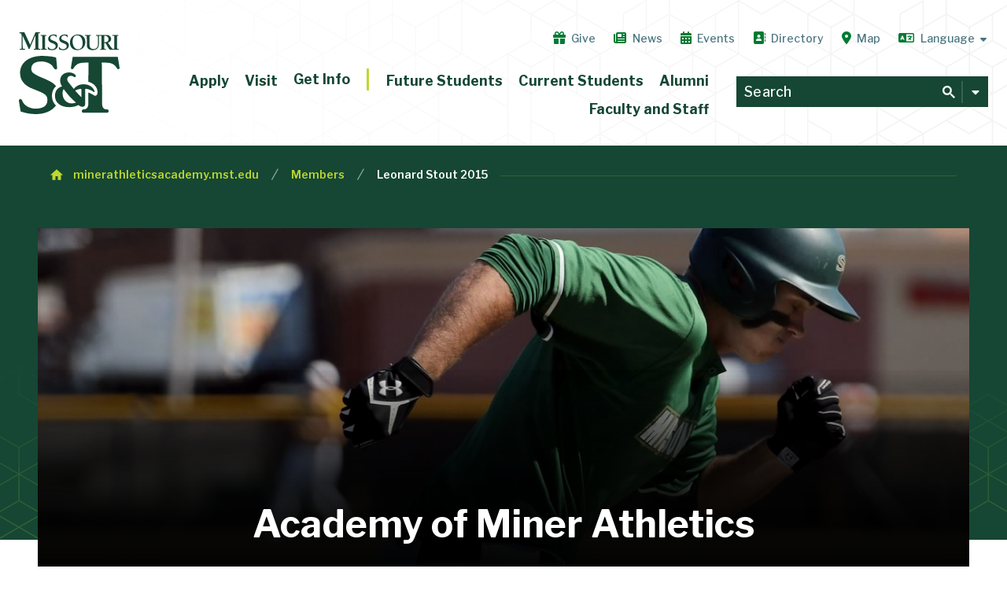

--- FILE ---
content_type: text/html; charset=UTF-8
request_url: https://minerathleticsacademy.mst.edu/members/leonard-stout-2015/
body_size: 43706
content:
<!DOCTYPE html>
<html lang="en-US" class="brand_refresh" data-site-id='322' data-page-id='103877' data-page-name='Leonard Stout 2015'>

  <head>
		
   	<!-- <title> &ndash; Academy of Miner Athletics |
 Missouri S&amp;T</title>-->
		<title>Leonard Stout 2015 &ndash; Academy of Miner Athletics |
 Missouri S&amp;T</title>
    <!--///////////////////////   META INFORMATION  ///////////////////////-->

    <meta name="viewport" content="width=device-width, initial-scale=1, maximum-scale=1, shrink-to-fit=no">
    <meta charset="utf-8">

    <!-- navigation object : Site Info - noindex -->
    
    <!-- navigation object : Single Page - noindex -->
		
    <meta name="author" content="Missouri University of Science and Technology">
    <meta name="copyright" content="Curators of the University of Missouri">
    
    
    
    
    
    
    
    
    <meta name="DC.modified" content="03/14/2023" />
    

    <!-- <meta property="og:title" content="Academy of Miner Athletics">-->
    <meta property="og:title" content="Leonard Stout 2015 &ndash; Academy of Miner Athletics |
 Missouri S&amp;T">

    <meta property="og:description" content="">
     <!-- custom og image: uses hero header image background -->
    <meta property="og:image" content="https://cdn.mst.edu/emctest/wedge/icons/opengraph.png?1a23kd5sz2">
    <meta property="og:type" content="website" />
    <meta name="twitter:image:alt" content="Missouri S&T">
    <meta property="og:site_name" content="Missouri S&T">
    <meta name="twitter:card" content="summary_large_image">
    <meta name="facebook-domain-verification" content="65km12eu8l13h8mc8aeemv1zecczaf" />


    <!--///////////////////////   GOOGLE ANALYTICS (gtag)  ///////////////////////-->

    <script async src="https://www.googletagmanager.com/gtag/js?id=G-9BNBL3CPMH"></script>
    <script>
        window.dataLayer = window.dataLayer || [];
        function gtag(){dataLayer.push(arguments);}
        gtag('js', new Date());
        gtag('config', 'G-GWL7XN30ZT'); // All Sites (standard)
        gtag('config', 'G-9BNBL3CPMH'); // All sites (enhanced)
        gtag('config', 'G-K408KXVC16'); // All sites (Niche)
        gtag('config', 'AW-11228671485'); // Ads conversion tracking
    </script>

    <!--///////////////////////   PING (SLATE)  ///////////////////////-->

    <script async="async" src="https://connect.mst.edu/ping">/**/</script>
		
    <!--///////////////////////   SNAP PIXEL (SNAPCHAT)  ///////////////////////-->
      
    <script type='text/javascript'>(function(e,t,n){if(e.snaptr)return;var a=e.snaptr=function() {a.handleRequest?a.handleRequest.apply(a,arguments):a.queue.push(arguments)}; a.queue=[];var s='script';r=t.createElement(s);r.async=!0; r.src=n;var u=t.getElementsByTagName(s)[0]; u.parentNode.insertBefore(r,u);})(window,document, 'https://sc-static.net/scevent.min.js'); snaptr('init', '54edc98e-11d3-4b21-a97f-1938a02b92b4', { 'user_email': '__INSERT_USER_EMAIL__' }); snaptr('track', 'PAGE_VIEW');</script>

    <!--///////////////////////   STYLES AND SCRIPTS  ///////////////////////-->

    <!-- <link rel="icon" type="image/png" href="//standard.mst.edu/media/siteconfig/standard/images/responsive/favicon_16.fw.png" /> -->
    <link rel="stylesheet" type="text/css" href="https://cdn.mst.edu/emctest/t4v3/fonts/leaguegothic/tungsten-replace.css" />
    <link rel="stylesheet" type="text/css" href="https://cdn.mst.edu/emctest/t4v3/fonts/Orgon/orgon_slab.css">
    <link rel="stylesheet" type="text/css" href="https://cdn.mst.edu/emctest/t4v3/fonts/tstar/tstar.css" />
    <!--<link rel="stylesheet" type="text/css" href="https://cdn.mst.edu/emctest/t4v3/fonts/font-awesome-4.7.0/css/font-awesome.min.css">
    <link rel="stylesheet" type="text/css" href="https://cdn.mst.edu/emctest/t4v3/fonts/fontawesome-pro-5.0.9/web-fonts-with-css/css/fontawesome-all.min.css">
		<!--<link rel="stylesheet" href="https://cdn.mst.edu/emctest/v4template/fonts/fontawesome6/pro/css/all.min.css">-->
      
    <link rel="stylesheet" href="https://cdn.mst.edu/emctest/t4v3/fonts/fontawesome-pro-6.5.2-web/css/v4-font-face.min.css">
    <link rel="stylesheet" href="https://cdn.mst.edu/emctest/t4v3/fonts/fontawesome-pro-6.5.2-web/css/v4-shims.min.css">
    <link rel="stylesheet" href="https://cdn.mst.edu/emctest/t4v3/fonts/fontawesome-pro-6.5.2-web/css/v5-font-face.min.css">
    <link rel="stylesheet" href="https://cdn.mst.edu/emctest/t4v3/fonts/fontawesome-pro-6.5.2-web/css/sharp-all.css">
    <link rel="stylesheet" href="https://cdn.mst.edu/emctest/t4v3/fonts/fontawesome-pro-6.5.2-web/css/all.min.css">
      
   	<link rel="preconnect" href="https://fonts.googleapis.com">
    <link rel="preconnect" href="https://fonts.gstatic.com" crossorigin>
    <link href="https://fonts.googleapis.com/css2?family=Libre+Franklin:ital,wght@0,100;0,200;0,300;0,400;0,500;0,600;0,700;0,800;0,900;1,100;1,200;1,300;1,400;1,500;1,600;1,700;1,800;1,900&display=swap" rel="stylesheet">   
    
    <!-- new fav icons -->

    <link rel="apple-touch-icon-precomposed" sizes="57x57" href="//cdn.mst.edu/emctest/wedge/icons/57px.png" />
    <link rel="apple-touch-icon-precomposed" sizes="114x114" href="//cdn.mst.edu/emctest/wedge/icons/114px.png" />
    <link rel="apple-touch-icon-precomposed" sizes="72x72" href="//cdn.mst.edu/emctest/wedge/icons/72px.png" />
    <link rel="apple-touch-icon-precomposed" sizes="144x144" href="//cdn.mst.edu/emctest/wedge/icons/144px.png" />
    <link rel="apple-touch-icon-precomposed" sizes="60x60" href="//cdn.mst.edu/emctest/wedge/icons/60px.png" />
    <link rel="apple-touch-icon-precomposed" sizes="120x120" href="//cdn.mst.edu/emctest/wedge/icons/120px.png" />

    <link rel="apple-touch-icon-precomposed" sizes="76x76" href="//cdn.mst.edu/emctest/wedge/icons/72px.png" />
    <link rel="apple-touch-icon-precomposed" sizes="152x152" href="//cdn.mst.edu/emctest/wedge/icons/152px.png" />
    <link rel="icon" type="image/png" href="//cdn.mst.edu/emctest/wedge/icons/196px.png" sizes="196x196" />
    <link rel="icon" type="image/png" href="//cdn.mst.edu/emctest/wedge/icons/96px.png" sizes="96x96" />
    <link rel="icon" type="image/png" href="//cdn.mst.edu/emctest/wedge/icons/32px.png" sizes="32x32" />
    <link rel="icon" type="image/png" href="//cdn.mst.edu/emctest/wedge/icons/16px.png" sizes="16x16" />
    <link rel="icon" type="image/png" href="//cdn.mst.edu/emctest/wedge/icons/128px.png" sizes="128x128" />

    <meta name="application-name" content="Missouri S&T"/>
    <meta name="msapplication-TileColor" content="#78BE20" />
    <meta name="msapplication-TileImage" content="//cdn.mst.edu/emctest/wedge/icons/144px.png" />
    <meta name="msapplication-square70x70logo" content="//cdn.mst.edu/emctest/wedge/icons/70px.png" />
    <meta name="msapplication-square150x150logo" content="//cdn.mst.edu/emctest/wedge/icons/150px.png" />
    <meta name="msapplication-wide310x150logo" content="//cdn.mst.edu/emctest/wedge/icons/310px_150px.png" />
    <meta name="msapplication-square310x310logo" content="//cdn.mst.edu/emctest/wedge/icons/310px.png" />

    <!-- end new fav icons -->

    <!-- V3 style - Production: 140941, TSMAPP-DEV: 129595 -->


    <link rel="stylesheet" type="text/css" href="https://cdn.mst.edu/emctest/t4v3/css/v3style-20240108-tweak.css" />
		<style>
      /* privacy notice */
      
      .cmp-body.cmp-multi-level,
      .cc-revoke,
      .cc-window {
        z-index: 21000;
      }
      .cmp-body.cmp-multi-level .cmp-modal__body {
        padding: 3rem !important;
      }

      .cc-window.cc-banner {
        background: #fff;
        border-top: .4rem solid #007a33;
        bottom: 0;
        color: #555;
        font-size: 1rem;
        left: 0;
        line-height: 1.67;
        padding: 0 max(calc(50vw - 35.5rem),0rem);
        right: 0;
        transition-duration: 200ms;
        transform: none;
        transition-behavior: allow-discrete;
        transition-timing-function: ease-out !important;
        transition-property: display, opacity, transform !important;
        &.cc-invisible {
          opacity: 0;
          transform: translateY(100%) !important;
        }
      }
      @media screen and (max-width: 768px) {
        .cc-window.cc-banner {
          bottom:0;
          left: 0;
          right: 0;
          width: unset
        }
      }


      .cc-banner.cc-theme-block .cc-compliance a.cc-btn,
      .cmp-body.cmp-multi-level .cmp-modal__footer .cmp-save-btn {
        background: transparent!important;
        background: #007a33!important;
        border: 1px solid #007a33!important;
        border-radius: 10rem;
        color: #003b49!important;
        color: #fff!important;
        cursor: pointer;
        display: inline-block;
        font-weight: 700;
        font-family: "Libre Franklin", Arial, sans-serif;
        font-size: 1em;
        height: unset;
        width: 100%;
        box-sizing: border-box;
        line-height: 1.35;
        margin: 0;
        padding: .5em 1.1em;
        text-decoration: none
      }

      .cc-banner.cc-theme-block .cc-compliance a.cc-btn:is(:hover,:focus),
      .cmp-body.cmp-multi-level .cmp-modal__footer .cmp-save-btn:is(:hover,:focus) {
        background: #154734!important;
        border-color: #154734!important;
      }

      .cc-banner .cc-compliance {
        margin-top: 2.25em;
        padding: 1rem 2rem;
        gap: 1.5rem;
        display: flex;
        flex-direction: column;
        box-sizing: border-box;
      }

      @media screen and (max-width: 767px) {
        .cc-banner .cc-compliance {
          margin-top: 0;
          padding-top: 0;
          padding-bottom: 2rem;
          align-content: center;
          flex-direction: row;
        }
        .cc-banner.cc-theme-block .cc-compliance a.cc-btn {
          width: auto;
        }
      }
      .cc-banner.cc-theme-block .cc-compliance a.cc-link.cmp-pref-link {
        align-items: center;
        cursor: pointer;
        display: flex;
        gap: 0.75em;
        font-size: 1em;
        margin: 0;
        align-items: center;
        height: unset;
      }
      .cc-message-container .cc-link {
        display: inline;
        padding: unset;
        text-decoration: underline;

        &:is(:hover,:focus-visible) {
          color: #154734 !important;
        }
      }
      .cc-banner.cc-theme-block .cc-compliance a.cc-link.cmp-pref-link svg {
        height: auto;
        width: 1.2em
      }

      .cc-link.cmp-pref-link span {
        border-bottom: 1px solid transparent;
        display: inline-block;
        font-weight: 600;
        color: #666;
        display: contents;
      }

      .cc-banner .cc-message {
        margin: 0;
        padding: 1rem;
      }

      .cc-link svg * {
        fill: #007a33!important
      }

      html:has(.cc-window:not(.cc-invisible)) {
        overflow: clip!important
      }

      html:has(.cc-window:not(.cc-invisible)) body:before {
        background: linear-gradient(0deg, rgba(0,0,0,1) 0%, rgba(0,0,0,0.4) 100%);
        content: "";
        inset: 0;
        opacity: .85;
        position: fixed;
        z-index: 21000;
      }

      .cc-close.cc-close-banner-btn,
      .cmp-body.cmp-multi-level .cmp-modal__close {
        align-items: center;
        border: 1px solid rgba(0,59,73,.184);
        border-radius: 20em;
        box-sizing: border-box;
        color: #007a33;
        cursor: pointer;
        display: flex;
        height: 2.8em;
        justify-content: center;
        position: absolute;
        right: 1em;
        top: 1em;
        width: 2.8em
      }
      .cmp-body.cmp-multi-level .cmp-modal__close {
        top: 0;
        right: 0;
      }

      .cc-close.cc-close-banner-btn:is(:hover,:focus),
      .cmp-body.cmp-multi-level .cmp-modal__close:is(:hover,:focus) {
        background-color: #154734;
        border-color: #154734
      }

      .cc-close.cc-close-banner-btn:is(:hover,:focus) svg *,
      .cmp-body.cmp-multi-level .cmp-modal__close:is(:hover,:focus) svg * {
        fill: #fff;
        stroke: #fff
      }

      .cc-close.cc-close-banner-btn svg {
        height: auto;
        width: .85em
      }

      .cc-close.cc-close-banner-btn svg path {
        fill: #007a33;
        stroke: #007a33;
        stroke-width: 1px;
        stroke-linejoin: round;
        stroke-linecap: round
      }

      .cc-message-container {
        padding: 1.5rem;
      }



      /* modal */
      .cmp-body.cmp-multi-level .cmp-modal__sub-title {
        font-size: 1rem;
        line-height: 1.35;
      }
      .cmp-body.cmp-multi-level .cmp-list-tile-content h2 {
        font-size: 1.4rem;
        line-height: 1.35;
        margin-bottom: 0.35em;
        color: #003b49;
        font-weight: 600;
      }

      .cmp-body.cmp-multi-level .cmp-modal__title {
        color: #154734;
        font-weight: 700;
        line-height: 1.35 !important;
      }
      .cmp-body .cmp-link-btn,
      .cmp-body.cmp-multi-level .cmp-link-btn {
        font-size: 1.2rem;
        line-height: 1.5;
      }
      .cmp-body.cmp-multi-level .cmp-list-tile-content p,
      .cmp-body.cmp-multi-level .cmp-details-view .cmp-details-header>p,
      .cmp-body.cmp-multi-level .cmp-list-tile-action .cmp-legitimate-interest {
        font-weight: 400;
        font-size: 1em;
        line-height: 1.667;
        color: #333;
      }
      .cmp-body.cmp-multi-level .cmp-decline-text.active,
      .cmp-body.cmp-multi-level .cmp-tabs__gpc-message.active {
        border-radius: 0.5rem;
        font-weight: 400;
        font-size: 0.9em;
        line-height: 1.667;
        color: #444;
      }
      .cmp-body.cmp-multi-level .cmp-modal__header {
        margin-bottom: 1.5rem;
        padding-top: 1.5rem;
        flex-direction: row;
        gap: 1rem;
      }
      .cmp-modal__logo {
        width: 7rem;
        height: auto;
        min-width: 7rem;
        margin-bottom: 0.5rem;
        display: flex;
        align-items: center;
      }

      .cmp-body.cmp-multi-level .cmp-list-tile {
        display: flex;
        padding: 1.5rem 1.5rem;
        align-items: start;
        background-color: var(--prefFooterColor);
      }
      .cmp-switch {
        margin-top: 0.25rem
      }

      
      
      /* end privacy notice */
      
      
      
      /* link group */
      .link_group_item.min_style.default+.link_group_item.min_style.default {
          padding-top: 0;
      }
      /* standard image and video */
      .standard_image a {
        position: absolute;
        font-size: 0;
        line-height: 0;
        text-indent: -999999rem;
        top: 0;
        left: 0;
        right: 0;
        bottom: 0;
      }

      .standard_video .content:has([name*=kaltura_player]),
      .standard_video .content:has([id*=kaltura_player]) {
        padding-bottom: 0;
      }
      /* remove padding at bottom of page when full width background items are there */
      #page_wrap:has(.event_showcase_item:last-child) > .row,
      #page_wrap:has(.scroller_item:last-child) > .row,
      #page_wrap:has(.visual_cta_item:last-child) > .row,
      #page_wrap:has(.link_group_item:last-child) > .row,
      #page_wrap:has(.visual_link_group_item:last-child) > .row {
          padding-bottom: 0rem;
      }      
      /* standard notification slide */
      .mst_standard_notification_svg_icon svg {
          max-width: 100%;
          height: auto !important;
      }
      /* half spacing */
      .half_spacing {
          margin-top: 0.5rem!important;
          margin-bottom: 0.5rem!important;
      }
      /* hero text */
      .mst_fs_header_item .mst_fs_header_child_link .slabbedtext {
          font-size: clamp(2rem,4vw,3.5rem)!important;
      }
      /* simple header text */
      .simple_header .pre_title {
          margin-bottom: 0.5rem;
      }
      .text_page_header h1 {
          font-size: clamp(2rem,4vw,3.5rem)!important;
      }
      .text_page_header:before {
          background-position: center 40%;
      }
      .full_width_section.text_left>.page_heading.sub:after {
        left: 0;
        right: 0;
      }      
      .linkbox {
					box-shadow: 0.4rem 0.4rem 0 0 #003b490d;
      }
      .linkbox_label+.linkbox_description {
          border-top: none;
          margin-top: 0;
          padding-top: 0;
      }
      .linkbox_action_col {
          background: #003b4900;
          padding-top: 1.125rem;
          border-top: 1px solid #003b4915;
      }
      .linkbox_image_col+.linkbox_action_col {
          background: transparent;
      }
      .linkbox_action_col:only-child {
          background: none;
      }
      @media (max-width: 959px) and (min-width: 576px) {
          .vcc_link_box_content_item.horizontal {
              width: 100%;
          }
      }
      .vcc_link_box_content_item.horizontal .linkbox_image {
          padding: 0;
          width: 100%;
          height: 100%;          
      }
      .vcc_link_box_content_item.horizontal .linkbox_link {
        text-decoration: none;
      }
      .vcc_link_box_content_item.horizontal .linkbox {
          display: grid;
      		grid-template-columns: 12rem 1fr;
          grid-template-areas: 
              "image text"
              "image text"
              "image action";
      }
      .vcc_link_box_content_item.horizontal .column.linkbox_action_col {
          grid-area: action;
      }
      .vcc_link_box_content_item.horizontal .linkbox_text_col {
          grid-area: text;
      }
      .vcc_link_box_content_item.horizontal .linkbox_image_col {
        padding: 0;
        width: 12rem;
        grid-area: image;
      }
      .vcc_link_box_content_item.horizontal .linkbox_text_col:after {
          content: "\f061";
          font-weight: 400;
          font-size: .88em;
          position: absolute;
          left: calc(100% + 0.5rem);
          top: 50%;
          transform: translateY(-50%);
          font-family: "Font Awesome 6 Pro";
          color: #32903e;
      }
      
      /* reset selector that was too general */
      div.accordion .toggle:checked~.wrap .expanding_box {
          max-height: 0;
          border-bottom: 1px solid #dce3e4;
          transition: max-height ease-out 300ms, border ease-out 100ms;
      }
      /* use this more precise selector */
      div.accordion .toggle:checked~.wrap > .expanding_box {
          max-height: 500rem;
          border-bottom: 3px solid #007a33;
          transition: max-height ease-in 400ms;
      }
      
      
      /* clip lines on full width heading */
      .full_width_section>.page_heading.sub:after {
          left: 0;
          right: 0;
      }
      
      
      /* heading with description border width and color */
      .phrase_w_description .phrase_col:first-child {
          border-color: #72BF44;
          border-width: .25rem;
      }
      
      /* caption sizes */
      .caption {
         font-size: 0.77778rem;
      }
      
      /* link box focus state fix */
      .linkbox_row a:not(.linkbox_link):focus:after,
      .linkbox_link:focus:after {
          content: "";
          position: absolute;
          top: 0;
          left: 0;
          right: 0;
          bottom: 0;
          border: 2px solid #00773a;
      }
      .linkbox_link {
          position: relative;
      }
      .linkbox_link:focus {
          outline: none;
      }
      .linkbox_row a:not(.linkbox_link) {
          top: 0;
          bottom: 0;
          left: 0;
          right: 0;
      }
      
      /* card link focus state fix */
      .card_st {
          box-shadow: 0.4rem 0.4rem 0 0 #003b490d;
          border-width: 1px;
          margin: 0 1rem 2rem !important;
      }
      .card_st_content a {
          position: absolute;
          top: -1px;
          left: -1px;
          bottom: -1px;
          right: -1px;
          font-size: 0;
          line-height: 0;
          opacity: 1;
          outline: none;
      }
      .card_st a:focus:after,
      .card_st a:hover:after{
          border-color: #007a33;
      }
      .card_st a:after {
          content: '';
          position: absolute;
          top: 0;
          bottom: 0;
          left: 0;
          right: 0;
          transition: opacity ease-in-out 100ms;
          border: .1334rem solid transparent;
          z-index: 2;
      }
      @media (max-width: 575px) {
          .card_st, .card_st.vertical {
              width: calc(100% - 2rem);
          }
      }
      @media (max-width: 959px) and (min-width: 576px) {
          .card_st, .card_st.vertical {
              width: calc(100% - 2rem);
          }
      }
      .card_st_content {
          align-self: center;
      }
      
      /* card link icon support */
      .card_st_image i {
          font-size: 2.4rem;
          line-height: 7rem;
          width: 7rem;
          text-align: center;
          background: #003b490b;
          border-radius: 50%;
          color: inherit;
      }
      .card_st_content p {
          font-size: 0.9rem;
      }

      /* sortable table styling */
      .databaseTable2_import thead tr .header {
          background: #003b49;
          color: #fff;
          border: none;
          padding: 0.75rem 1rem;
          font-size: 0.777778rem;
      }
      .databaseTable2_import .header {
          background: none;
          position: relative;
      }
      .databaseTable2_import .header:after {
          content: "\f0dc";
          font-family: "Font Awesome 6 Pro";
          position: absolute;
          right: 0;
          top: 50%;
          transform: translateY(-50%);
          width: 1.5rem;
          text-align: center;
          display: block;
          opacity: 0.4;
          font-size: 0.777778rem;
      }
      .databaseTable2_import .header {
          background-image: none !important;
      }
      .databaseTable2_import .header.headerSortDown:after {
          content: "\f0d8";
          opacity: 1;
          font-size: 1em;
      }
      .databaseTable2_import .header.headerSortUp:after {
          content: "\f0d7";
          opacity: 1;
          font-size: 1em;
      }
      .databaseTable2_import td {
          padding: 0.8rem 1rem !important;
      }
      .databaseTable2_search {
          border: 0.125rem solid #003b491f;
      }
      .databaseTable2_search:hover {
          border: 0.125rem solid #003b491f;
      }
      .databaseTable2_search:focus {
          border: 0.125rem solid #00773a;
      }
      
      
      
      html.brand_refresh .databaseTable2_import td:nth-child(even) {
          background: none !important;
      }
      html.brand_refresh .databaseTable2_import tr.even {
          background: none !important;
      }
      html.brand_refresh .databaseTable2_import td, 
      html.brand_refresh .databaseTable2_import th {
          font-size: 1rem !important;
          white-space: normal !important;
          max-width: 10rem;
          line-height: 1.5;
          min-width: 10rem;
          vertical-align: top;
          word-break: normal !important;
      }
      html.brand_refresh .databaseTable2_import th {
          padding: 1em 1.5em 1em 1em;
      }
      html.brand_refresh .databaseTable2_import thead tr th {
          background: none !important;
          color: #003b49;
          border: none;
          padding: 1em 1.5em 1em 1em;
          font-size: 1rem !important;
          border-bottom: 2px solid #00773a;
      }
      html.brand_refresh .databaseTable2_import .header[class*="Sort"]:after {
         color: #00773a !important;
      }
      html.brand_refresh .databaseTable2_search {
          padding: 0.7rem;
          border: 1px solid #003b493f;
      }
      html.brand_refresh .databaseTable2_search:focus,
      html.brand_refresh .databaseTable2_search:hover {
          border: 1px solid #00773a !important;
      }
      html.brand_refresh .databaseTable2_search::placeholder {
          font-weight: 300;
      }
      
      /* accordion + full width page heading */
      .full_width_page_heading:has(+.accordion_item) {
          margin-bottom: 2rem;
          margin-top: 5rem;
      }
      
      /* accordion heading levels */
      .accordion_heading {
          margin: 0;
      }
      h1.accordion_heading ~ i {
          top: 1.25em !important;
      }
      h2.accordion_heading ~ i {
          top: 0.9em !important;
      }
      div.accordion h3.accordion_heading ~ i {
         top: 1.4rem;
      }
      h4.accordion_heading ~ i {
          top: 0.6em !important
      }
      h5.accordion_heading ~ i {
          top: 0.3em !important;
      }
      div.accordion h5.accordion_heading ~ i:before {
          content: '\f107';
          font-size: 1rem;
          padding-right: 0.4rem;
      }
      div.accordion .toggle:checked~label h5.accordion_heading ~  i:before {
          content: "\f106"!important;
      }
      div.accordion .toggle:checked~label > h5.accordion_heading {
          font-weight: 600;
      }
      .accordion_heading {
          display: inline-block;
          width: calc(100% - 4rem);
          margin: 0;
          padding: .3em 0 !important;
          vertical-align: middle;
          color: #003b49;
          text-transform: none;
          line-height: 1.235 !important;
          font-weight: 600;
          margin: 0;
          border: none;
      }
      h1.accordion_heading {
          padding: 0.15em 0 !important;
      		font-weight: 700;
      }
      h2.accordion_heading {
          padding: 0.2em 0 !important;
      		font-weight: 700;
      }
      h5.accordion_heading {
      		font-weight: 600;
      }
      div.accordion label h3.accordion_heading {
      		font-size: 1.875rem;
      }
      /* personnel profile style */
      .p_profile_photo a:not(.p_profile_photo_link):hover + .p_profile_photo_link,
      .p_profile_photo_link:hover {
          background-color: rgba(0, 59, 73, 0.65);
      }
      .p_profile_plus_sign {
          display: inline-block;
          height: 1rem;
          width: 1rem;
          position: relative;
          color: #fff;
      }
      .p_profile_photo_link_icon svg,
      .p_profile_plus_sign svg {
          height: auto !important;
          width: 100% !important;
      }
      .p_profile_plus_sign svg polygon {
          transition: all ease-in 120ms;
          transform: none;
          transform-origin: center center;
      }
      .p_profile_contact_links {
          font-size: 0.875rem;
          margin: 0.25rem 0;
      }
      .p_profile_contact_links a {
          text-decoration: none;
      }
      .p_profile_separator {
          margin-right: 0.25rem;
          margin-left: 0.25rem;
          display: inline-block;
          color: #b2b4b2;
      }
      .p_profile_name,
      .p_profile_title {
          margin: 0.25rem 0;
      }
      .p_profile_separator:last-child {
          display: none;
      }
      .p_profile_name {
          text-transform: none;
      }
      html.brand_refresh .p_profile_title {
          display: inline-block;
      		margin: 0.4rem 0;
          font-size: 0.95rem;
          line-height: 1.5;
      }
      .p_profile_address {
          margin-bottom: 0.25rem;
          font-size: inherit !important;
      }
      .p_profile_photo {
          border-radius: 100%;
          background-position: center center;
          background-size: cover;
          position: relative;
      }
      .p_profile_photo_link_icon {
          display: block;
          position: absolute;
          left: 0;
          right: 0;
          top: 50%;
          opacity: 0;
          transform: translateY(-50%);
      }
      .p_profile_photo_link_icon svg {
          max-width: 4rem;
          display: block;
          margin: 0 auto 1rem;
      }
      .p_profile_photo_link_icon:after {
          content: "View Profile";
          display: block;
          color: #fff;
          font: 600 1rem "Orgon Slab", Georgia, Times New Roman, serif;
          text-decoration: none;
          text-align: center;
      }
      .p_profile_photo a:not(.p_profile_photo_link) {
          position: absolute;
          border-radius: 100%;
          top: 0;
          right: 0;
          bottom: 0;
          left: 0;
          opacity: 0;
          z-index: 2;
      }
      .p_profile_photo a:not(.p_profile_photo_link):hover + .p_profile_photo_link .p_profile_photo_link_icon,
      .p_profile_photo_link:hover .p_profile_photo_link_icon {
          opacity: 1;
      }
      .p_profile_photo_link {
          font-size: 0;
          line-height: 0;
          position: absolute;
          border-radius: 100%;
          top: 0;
          right: 0;
          bottom: 0;
          left: 0;
          z-index: 1;
      }
      .p_profile_photo_link_text {
          display: none;
      }
      .p_profile_horz {
          margin: 1rem 0;
      }
      .p_profile_horz .p_profile_photo_link_icon svg {
          max-width: 3rem;
          margin-bottom: 0.5rem;
      }
      .p_profile_horz .p_profile_photo_link_icon:after {
          font-size: 0.8rem;
          font-weight: 500;
      }
      .p_profile_vert {
          margin-top: 1rem;
      		margin-bottom: 1rem;
      }
      .p_profile_group_item .p_profile_vert {
          margin-bottom: 4rem;
      }
      .p_profile_vert .p_profile_photo {
          margin-bottom: 1rem;
      }
      .p_profile_accordion {
          max-height: 0;
          overflow: hidden;
          transition: none;
      }
      .p_profile_accordion .content {
          border-top: none;
      }
      html.brand_refresh .p_profile_accordion_label {
          color: #003b49;
          text-transform: none;
          font-size: 0.9rem;
          font-weight: 600;
      }
      .p_profile_clicked ~ .p_profile_accordion {
          max-height: 35rem;
      }
      .p_profile_clicked .p_profile_plus_sign svg polygon:first-of-type {
          transform: rotateZ(180deg);
      }
      .p_profile_clicked .p_profile_plus_sign svg polygon:last-of-type {
          transform: rotateZ(90deg);
      }
      .p_profile_accordion_label_activator {
          padding: 0.334rem 0 0.5rem;
          display: table;
          cursor: pointer;
      }
      .p_profile_accordion_label_activator .p_profile_plus_sign {
          margin-right: 0.5rem;
      }
      .p_profile_accordion_label_activator:hover .p_profile_plus_sign circle {
          background: #e87722;
          fill: #e87722;
      }
      .p_profile_float_item {
          margin-top: 0 !important;
      }
      .p_profile_group_item {
          clear: both;
      }
      html.brand_refresh .p_profile_vert .p_profile_photo {
          height: 19rem;
          padding: 0;
      }
      html.brand_refresh .p_profile_accordion .content * {
          font-size: 0.875rem;
      }
      html.brand_refresh .p_profile_accordion .content *:first-child {
          margin-top: 0.5rem;
      }
      
      /* accordion transition and heading colors */
      div.accordion .toggle:checked~label .accordion_heading {
          color: #007a33;
      }

      div.accordion .toggle:checked~.wrap > .expanding_box {
          transition: max-height ease-out 300ms, border ease-out 100ms;
      }
      div.accordion label:hover .accordion_heading {
          cursor: pointer;
          color: #00773a;
          transition: color 100ms ease-out 0ms;
      }
      .accordion_heading {
          transition: color 100ms ease-out 80ms;
      }
      div.accordion > label:hover .accordion_icon {
         transform: scale(1.15);
         transition: transform ease-out 100ms;
      }
      div.accordion label:focus:not(:hover) i {
          color: #003b49 !important;
      }
      /* page header better text wrapping */
      .text_page_header h1 {
      	text-wrap: balance;
      }
      
      /* tabbed container padding */
      .tab_content_item .tab_container {
        overflow: unset;
        padding: 0 0.5rem;
      }
      
      /* intro text */
      .intro_text {
          font-size: 1.3rem;
          font-weight: 600;
          line-height: 1.667;
          color: #003b49;
      }
      /* big intro introduction row */
      .introduction_item {
          z-index: 1;
      }
      .introduction_item + * {
          z-index: 10;
          position: relative;
      }
      .introduction_item:first-child {
          margin-top: 0rem;
      }
      .introduction_heading {
          text-wrap: pretty;
      }
      /* big border style */
      .big_border_content_wrap {
          padding: 1rem;
          border: 1px solid #78be1f;
          clear: both;
      }
      .big_border_content_wrap_title {
          font-size: 1rem;
          border: 1px solid #78be1f;
          padding: 0.4rem;
          margin: 0;
          line-height: 1.2;
          position: absolute;
          top: calc(-2rem - 1px);
          left: 50%;
          transform: translateX(-50%);
          text-align: center;
          background-color: #fff;
          text-transform: none;
      }
      .big_border_content_wrap:after {
          content:""; 
          display: block; 
          clear: both; 
          width: 100%;
      }
      
      /* strong color link fix */
      a strong {
          color: inherit;
      }
      
      /* image with content image width fix */
      .image_w_description .image_col .content {
          flex: 1;
      }
      @media (max-width: 575px) {
        .image_w_description .image_col {
            width: 75%;
        }
      }
      /* wide buttons */
      p.button.wide-button a {
          width: 100%;
          display: block;
          box-sizing: border-box;
          text-align: right;
          padding: 1rem;
          text-align: center;
      }
      
      /* button fixes */

span.button a,
a:has(span.button),
.case_header_item a.button,
.cec_header_item a.button,
.page_heading .content,
.siblingIterator a,
a.button,
a.dark_blue_button,
a.orange_button,
form.pretty input[type=submit],
p.button a,
p.dark_blue_button a,
p.orange_button a,
ul.inline_list li {
  display: inline-block !important
}

span.button.primary-button a:not(:hover),
a:has(span.button.primary-button):not(:hover),
p a.button.primary-button:not(:hover),
p.button.primary-button a:not(:hover) {
  background-color: #007a33 !important;
  border-color: #007a33 !important;
  color: #fff !important
}

span.button.primary-button a:not(:hover):after,
a:has(span.button.primary-button):not(:hover):after,
p a.button.primary-button:not(:hover):after,
p.button.primary-button a:not(:hover):after {
--item-accent: #fff;
      }

span.button a,
a:has(span.button),
.case_header_item a.button,
.cec_header_item a.button,
.siblingIterator a,
a.button,
a.dark_blue_button,
a.orange_button,
form.pretty input[type=submit],
li.button a,
p.button a,
p.dark_blue_button a,
p.orange_button a {
  -webkit-appearance: none;
  color: var(--item-button-text, #003b49);
  background: var(--item-button-bg, #fff);
  border: 1px solid var(--item-accent, #72BF44);
  border-radius: 2.4em;
  font-family: Libre Franklin, Arial, Helvetica, sans-serif;
  font-size: inherit;
  font-weight: 700;
  line-height: 1 !important;
  margin: 0;
  padding: .65em 1.2em .65em 1em;
  text-decoration: none
}

span.button a:after,
a:has(span.button):after,
.case_header_item a.button:after,
.cec_header_item a.button:after,
.siblingIterator a:after,
a.button:after,
a.dark_blue_button:after,
a.orange_button:after,
form.pretty input[type=submit]:after,
li.button a:after,
p.button a:after,
p.dark_blue_button a:after,
p.orange_button a:after {
  background: none;
  content: "";
  display: inline-block;
  vertical-align: baseline;
  content: "";
  -webkit-mask-repeat: no-repeat;
  mask-repeat: no-repeat;
  -webkit-mask-size: 100% 100%;
  mask-size: 100% 100%;
  height: 0.65em;
  width: 0.65em;
  margin-left: 0;
  width: 1.5em;
  background-image: none;
  -webkit-mask-image: url([data-uri]);
  mask-image: url([data-uri]);
  display: inline-block;
  margin-right: -0.95em;
  vertical-align: baseline;
  background: var(--item-accent, #007a33);
  transform: none;
  transition: transform ease-out 100ms;
}

span.button a:is(:hover, :focus),
a:has(span.button):is(:hover, :focus),
.case_header_item a.button:focus,
case_header_item a.button:hover,
.cec_header_item a.button:focus,
.cec_header_item a.button:hover,
.siblingIterator a:focus,
.siblingIterator a:hover,
a.button:focus,
a.button:hover,
a.dark_blue_button:focus,
a.dark_blue_button:hover,
a.orange_button:focus,
a.orange_button:hover,
form.pretty input[type=submit]:focus,
form.pretty input[type=submit]:hover,
li.button a:hover,
p.button a:focus,
p.button a:hover,
p.dark_blue_button a:focus,
p.dark_blue_button a:hover,
p.orange_button a:focus,
p.orange_button a:hover {
  color: var(--item-button-hover-text, #fff) !important;
  background: var(--item-button-hover-bg, #154734) !important;
  border-color: var(--item-button-hover-bg, #154734);
  text-decoration: none;
}

span.button a:is(:hover, :focus):after,
a:has(span.button):is(:hover, :focus):after,
.case_header_item a.button:focus,
.case_header_item a.button:focus:after,
.case_header_item a.button:hover:after,
.cec_header_item a.button:focus:after,
.cec_header_item a.button:hover:after,
.siblingIterator a:focus:after,
.siblingIterator a:hover:after,
a.button:focus:after,
a.button:hover:after,
a.dark_blue_button:focus:after,
a.dark_blue_button:hover:after,
a.orange_button:focus:after,
a.orange_button:hover:after,
form.pretty input[type=submit]:focus:after,
form.pretty input[type=submit]:hover:after,
li.button a:hover:after,
p.button a:focus:after,
p.button a:hover:after,
p.dark_blue_button a:focus:after,
p.dark_blue_button a:hover:after,
p.orange_button a:focus:after,
p.orange_button a:hover:after {
  background-color: var(--item-button-hover-text, #fff);
}

.case_header_item a.button+.button,
.cec_header_item a.button+.button,
.siblingIterator a+.button,
a.button+.button,
a.dark_blue_button+.button,
a.orange_button+.button,
form.pretty input[type=submit]+.button,
p.button a+.button,
p.dark_blue_button a+.button,
p.orange_button a+.button {
  margin-left: .5rem
}





/* link arrow buttons */
:where(span, p).link_button a:after,
a:has(span.link_button):after,
a.link_button:after {
  content: "";
  -webkit-mask-repeat: no-repeat;
  mask-repeat: no-repeat;
  -webkit-mask-size: 100% 100%;
  mask-size: 100% 100%;
  height: 0.65em;
  width: 0.65em;
  margin-left: 0;
  width: 2em;
  -webkit-mask-image: url([data-uri]);
  mask-image: url([data-uri]);
  display: inline-block;
  margin-right: -2em;
  vertical-align: baseline;
  background: var(--item-accent, #72BF44);
  transform: none;
  transition: transform ease-out 100ms;
}

:where(span, p).link_button a,
a:has(span.link_button),
a.link_button {
  font-family: "Libre Franklin", Arial, Helvetica, sans-serif;
  font-weight: 600;
  color: var(--item-button-text, #154734);
  line-height: 1.35;
  background: none !important;
  border-radius: 0;
  padding-bottom: 0.05em;
  border-bottom: 1px solid color-mix(in srgb, var(--item-accent, #003b49) 25%, transparent);
  text-decoration: none;
  margin: 0;
  margin-right: 2em;
  -webkit-appearance: none;
}

:where(span, p).link_button a:is(:hover,:focus-visible),
a:has(span.link_button):is(:hover,:focus-visible),
a.link_button:is(:hover,:focus-visible) {
  color: var(--item-button-text, #154734);
  border-color: var(--item-accent, #72BF44);
}

:where(span, p).link_button a:is(:hover,:focus-visible):after,
a:has(span.link_button):is(:hover,:focus-visible):after,
a.link_button:is(:hover,:focus-visible):after {
  transform: translateX(2px);
  background-color: var(--item-accent, #007a33);
}

a.button+.button,
.siblingIterator a+.button,
p.button a+.button,
p.orange_button a+.button,
a.orange_button+.button,
p.dark_blue_button a+.button,
a.dark_blue_button+.button,
form.pretty input[type=submit]+.button,
.cec_header_item a.button+.button,
.case_header_item a.button+.button {
  margin-left: .5rem
}

      /* clear fix for center utility class - mainly on floating grid items */
      .center {
          clear: both;
      }

      @media (max-width: 575px) {
          .center_small {
              clear: both;
          }
      }
      @media (max-width: 959px) and (min-width: 576px) {
          .center_medium {
              clear: both;
          } 
      }
			/* gallery page header */
        html.brand_refresh .gallery_page_header h1.title:after { display: none !important; }
        html.brand_refresh .gallery_page_header .contact_bar { display: none !important; }
        html.brand_refresh .gallery_page_header>.row>.column { padding: 2rem 0 3rem 0; }
      /* focus boxes */
      .focus_boxes .focus_box_heading {
          text-align: center;
          border-bottom: 1px solid #003b491f;
          padding-bottom: 1rem;
          text-wrap: pretty;
      }

      .focus_boxes .focus_box_button a {
          width: 100%;
          box-sizing: border-box;
          text-align: center;
          margin: 0 0 0.5rem 0;
      }
      /* heading level styles */
      .h1-style {
        font-family: libre franklin,Arial,Helvetica,sans-serif;
        font-size: 3.25rem;
        font-weight: 700;
      }
      .h2-style {
        font-family: libre franklin,Arial,Helvetica,sans-serif;
        font-size: 2.25rem;
        font-weight: 700;
      }
      .h3-style {
        font-size: 1.875rem;
        font-weight: 600;
        font-family: orgon slab,Arial,sans-serif;
      }
      .h4-style {
        font-family: libre franklin,Arial,Helvetica,sans-serif;
        font-size: 1.333rem;
        font-weight: 700;
      }
      .h5-style {
        font-family: libre franklin,Arial,Helvetica,sans-serif;
        font-size: 1.125rem;
        font-weight: 700;
        line-height: 1.35;
      }
      .h6-style {
        font-family: libre franklin,Arial,Helvetica,sans-serif;
        font-size: .875rem;
        font-weight: 700;
        line-height: 1.5;
      }
      
      /* tight spaced text style */
      .tight_text {
        margin-top: 0.5rem;
        margin-bottom: 0.5rem;
      }
      .tight_text + * {
        margin-top: 0.5rem;
      }
      </style>
      
    <!-- insert styles from content type layouts -->
		
      
    <!-- V3 lib - Production: 140942, TSMAPP-DEV: 129596 -->
    <script type="text/javascript" src="/media/siteconfig/global/js/iron-lib.js#version1"></script>

    <!-- Featherlight Lightbox Library -->
    <script type="text/javascript" src="/media/siteconfig/global/js/featherlight.min.js#version"></script>

    <!-- Google Translate Widget -->
    <script type="text/javascript">
      
      function googleTranslateElementInit() {
        new google.translate.TranslateElement({pageLanguage: "en", includedLanguages: "en,fr,it,de,ar,es,zh-CN,ru,ko,pt-PT,tr,ja,bn,te,hi,vi,fa,ne,yo,ml,gu,pt,uk", layout: google.translate.TranslateElement.InlineLayout.SIMPLE}, "google_translate_element");

        // analtyics tracking callback
        let languageObserver = new MutationObserver(languageObserverCb);
        languageObserver.observe(document.querySelector("html"), { attributes: true });

        function languageObserverCb(mutationsList) {
          for (let mutation of mutationsList) {
            if (mutation.type === "attributes" && mutation.attributeName === "lang") {
              let currentLang = mutation.target.attributes.lang.textContent;
              if (currentLang !== languageObserverCb.lastLang) {
                languageObserverCb.lastLang = currentLang;
                onTranslated(currentLang);
              }
            }
          }
        }

        function onTranslated(language) {
          //console.log("fired a language_changed event to ", language);
          gtag("event", "language_changed" , {
            "event_category": "language",
            "event_label": "language_" + language,
      			"language_chosen": "language_" + language 
          });
        }
      }
      
      $(window).on("resize load",function(){
          if($(window).width() < 1233 && !$("html").hasClass("translate-moved")) {
            $("#google_translate_element").appendTo("#google_translate_element_mobile");
            $("html").addClass("translate-moved");
          }
          else if($(window).width() >= 1233 && $("html").hasClass("translate-moved")) {
            $("#google_translate_element").appendTo("#google_translate_element_placeholder");
            $("html").removeClass("translate-moved");
          }
      });
      
    </script>

    <!-- Local Header Include - Production: 24, TSMAPP-DEV: 24 -->
    

    <!-- match height js -->
    <script>
      /*
        * jquery-match-height 0.7.2 by @liabru
        * http://brm.io/jquery-match-height/
        * License MIT
        */
      !function(t){"use strict";"function"==typeof define&&define.amd?define(["jquery"],t):"undefined"!=typeof module&&module.exports?module.exports=t(require("jquery")):t(jQuery)}(function(t){var e=-1,o=-1,n=function(t){return parseFloat(t)||0},a=function(e){var o=1,a=t(e),i=null,r=[];return a.each(function(){var e=t(this),a=e.offset().top-n(e.css("margin-top")),s=r.length>0?r[r.length-1]:null;null===s?r.push(e):Math.floor(Math.abs(i-a))<=o?r[r.length-1]=s.add(e):r.push(e),i=a}),r},i=function(e){var o={
        byRow:!0,property:"height",target:null,remove:!1};return"object"==typeof e?t.extend(o,e):("boolean"==typeof e?o.byRow=e:"remove"===e&&(o.remove=!0),o)},r=t.fn.matchHeight=function(e){var o=i(e);if(o.remove){var n=this;return this.css(o.property,""),t.each(r._groups,function(t,e){e.elements=e.elements.not(n)}),this}return this.length<=1&&!o.target?this:(r._groups.push({elements:this,options:o}),r._apply(this,o),this)};r.version="0.7.2",r._groups=[],r._throttle=80,r._maintainScroll=!1,r._beforeUpdate=null,
        r._afterUpdate=null,r._rows=a,r._parse=n,r._parseOptions=i,r._apply=function(e,o){var s=i(o),h=t(e),l=[h],c=t(window).scrollTop(),p=t("html").outerHeight(!0),u=h.parents().filter(":hidden");return u.each(function(){var e=t(this);e.data("style-cache",e.attr("style"))}),u.css("display","block"),s.byRow&&!s.target&&(h.each(function(){var e=t(this),o=e.css("display");"inline-block"!==o&&"flex"!==o&&"inline-flex"!==o&&(o="block"),e.data("style-cache",e.attr("style")),e.css({display:o,"padding-top":"0",
        "padding-bottom":"0","margin-top":"0","margin-bottom":"0","border-top-width":"0","border-bottom-width":"0",height:"100px",overflow:"hidden"})}),l=a(h),h.each(function(){var e=t(this);e.attr("style",e.data("style-cache")||"")})),t.each(l,function(e,o){var a=t(o),i=0;if(s.target)i=s.target.outerHeight(!1);else{if(s.byRow&&a.length<=1)return void a.css(s.property,"");a.each(function(){var e=t(this),o=e.attr("style"),n=e.css("display");"inline-block"!==n&&"flex"!==n&&"inline-flex"!==n&&(n="block");var a={
        display:n};a[s.property]="",e.css(a),e.outerHeight(!1)>i&&(i=e.outerHeight(!1)),o?e.attr("style",o):e.css("display","")})}a.each(function(){var e=t(this),o=0;s.target&&e.is(s.target)||("border-box"!==e.css("box-sizing")&&(o+=n(e.css("border-top-width"))+n(e.css("border-bottom-width")),o+=n(e.css("padding-top"))+n(e.css("padding-bottom"))),e.css(s.property,i-o+"px"))})}),u.each(function(){var e=t(this);e.attr("style",e.data("style-cache")||null)}),r._maintainScroll&&t(window).scrollTop(c/p*t("html").outerHeight(!0)),
        this},r._applyDataApi=function(){var e={};t("[data-match-height], [data-mh]").each(function(){var o=t(this),n=o.attr("data-mh")||o.attr("data-match-height");n in e?e[n]=e[n].add(o):e[n]=o}),t.each(e,function(){this.matchHeight(!0)})};var s=function(e){r._beforeUpdate&&r._beforeUpdate(e,r._groups),t.each(r._groups,function(){r._apply(this.elements,this.options)}),r._afterUpdate&&r._afterUpdate(e,r._groups)};r._update=function(n,a){if(a&&"resize"===a.type){var i=t(window).width();if(i===e)return;e=i;
        }n?o===-1&&(o=setTimeout(function(){s(a),o=-1},r._throttle)):s(a)},t(r._applyDataApi);var h=t.fn.on?"on":"bind";t(window)[h]("load",function(t){r._update(!1,t)}),t(window)[h]("resize orientationchange",function(t){r._update(!0,t)})});  
    </script>
      

  </head>

  <body>
    <!--INTERNET EXPLORER COMPATIBILITY MODE ALERT-->
    <!--[if lte IE 7]>
<div id="IECompat" style="position: absolute; position: fixed; top: 0px; left: 0px; width: 100%; height: 100%; z-index: 1000; background: #003B49; color: white; font-family: Arial, sans-serif;">
<br><br><br><br>
<p align="center">
<img src="//standard.mst.edu/media/siteconfig/standard/images/responsive/ST_120.png" />
</p>
<p align="center">
Your version of Internet Explorer is either running in "Compatibility View" or is too outdated to display this site.
<br>
<br>
If you believe your version of Internet Explorer is up to date, please remove this site from Compatibility View by<br>
opening <b>Tools > Compatibility View settings</b> (IE11) or clicking the broken page icon in your address bar (IE9, IE10)
</p>
<p align="center">
<img src="//standard.mst.edu/media/siteconfig/standard/images/responsive/compatibility_view.jpg" />
</p>
</div>
<![endif]-->

    <div class="overflow_wrap"><!-- Begin overflow wrapper -->


      <!--///////////////////////   TOP BAR  ///////////////////////-->

      <header id="top_bar" class="mst_template_header" role="banner" aria-label="sitewide header">
        <div class="mst_utility_nav_container large_menu">
          <ul class="mst_utility_nav">
            <li><a href="https://donate.mst.edu/"><i class="fa-solid fa-gift"></i>Give</a></li>          
            <li><a href="https://news.mst.edu/"><i class="fa-solid fa-newspaper"></i>News</a></li>
            <li><a href="https://calendar.mst.edu/"><i class="fas fa-calendar-alt"></i>Events</a></li>
            <li><a href="https://directory.mst.edu/"><i class="fas fa-address-book"></i>Directory</a></li>
            <li><a href="https://www.mst.edu/map/"><i class="fas fa-map-marker-alt"></i>Map</a></li>
            <li><div id="google_translate_element_placeholder">
              <div id="google_translate_element" class="google_translate_element">
                <div class="skiptranslate goog-te-gadget" dir="ltr" style=""><div id=":0.targetLanguage" class="goog-te-gadget-simple" style="white-space: nowrap;"><img src="https://www.google.com/images/cleardot.gif" class="goog-te-gadget-icon" alt="" style="background-image: url(&quot;https://translate.googleapis.com/translate_static/img/te_ctrl3.gif&quot;); background-position: -65px 0px;"><span style="vertical-align: middle;"><a aria-haspopup="true" class="VIpgJd-ZVi9od-xl07Ob-lTBxed" href="#"><span>Select Language</span><img src="https://www.google.com/images/cleardot.gif" alt="" width="1" height="1"><span style="border-left: 1px solid rgb(187, 187, 187);">&ZeroWidthSpace;</span><img src="https://www.google.com/images/cleardot.gif" alt="" width="1" height="1"><span aria-hidden="true" style="color: rgb(155, 155, 155);">▼</span></a></span></div></div></div>
              </div>
            </li>
          </ul>
        </div>
        <div class="mst_template_header_group">
          <div class="mst_logo_container">
            <h1>
              <a href="https://www.mst.edu/" aria-label="home">
                <svg class="large_menu" viewBox="0 0 135 110" fill="none" xmlns="http://www.w3.org/2000/svg">
                  <title>Missouri S&amp;T</title>
                  <g clip-path="url(#clip0_4701_282881)">
                    <path d="M31.4136 20.0779V11.2101C31.4136 10.5834 31.3846 8.85989 31.3533 7.81719C31.2969 4.63448 31.2969 4.63448 29.8407 4.63448H29.1804V3.59033H36.8401V4.63448H35.7712C34.966 4.63448 34.9734 5.3153 34.9734 5.43527C34.9734 5.43527 34.9734 5.55525 34.9734 6.44724V6.95397V9.87331V15.8227C34.9734 16.5387 35.001 18.2046 35.0331 19.2147C35.0917 22.3993 35.0917 22.3993 36.5428 22.3993H37.6103V23.4386H29.5766V22.3993H30.6129C31.2969 22.3993 31.4136 22.1569 31.4136 21.8965C31.4136 21.8326 31.4136 21.8965 31.4136 20.8528V20.0779Z" fill="#154734"></path>
                    <path d="M50.6599 5.78991V6.08936C50.6303 6.44733 50.5098 6.59949 50.2449 6.59949C49.9781 6.59949 49.8576 6.47659 49.7701 6.08936C49.5908 5.05057 48.0805 4.27414 46.2102 4.27414C43.867 4.27414 42.1172 5.70651 42.1172 7.60853C42.1172 9.24573 42.978 10.1397 45.4972 11.0595L47.0702 11.6545C50.7489 13.0239 52.2603 14.7504 52.2603 17.578C52.2603 21.327 48.9673 24.0371 44.4618 24.0371C42.7387 24.0371 40.9628 23.7386 39.3006 23.1461L38.8858 20.9714C38.7646 20.2555 38.7646 20.3169 38.7646 20.1087C38.7646 19.8112 38.9148 19.6624 39.21 19.6624C39.5094 19.6624 39.5973 19.78 39.7755 20.2877C40.2505 21.6869 42.3275 22.7583 44.6387 22.7583C47.3676 22.7583 49.3254 21.1187 49.3254 18.827C49.3254 17.0435 48.2291 15.9135 45.4972 14.8976L43.9272 14.3353C40.7822 13.1741 39.3006 11.4467 39.3006 8.918C39.3006 5.46901 42.416 2.99638 46.7453 2.99638C48.1987 2.99638 49.533 3.20366 50.5404 3.5904L50.6599 5.78991Z" fill="#154734"></path>
                    <path d="M65.4268 5.78991V6.08936C65.3977 6.44733 65.281 6.59949 65.0133 6.59949C64.7474 6.59949 64.6269 6.47659 64.5389 6.08936C64.3591 5.05057 62.8487 4.27414 60.9806 4.27414C58.6392 4.27414 56.8872 5.70651 56.8872 7.60853C56.8872 9.24573 57.7464 10.1397 60.2662 11.0595L61.8398 11.6545C65.5167 13.0239 67.0301 14.7504 67.0301 17.578C67.0301 21.327 63.7385 24.0371 59.2306 24.0371C57.5107 24.0371 55.7301 23.7386 54.0695 23.1461L53.654 20.9714C53.5374 20.2555 53.5374 20.3169 53.5374 20.1087C53.5374 19.8112 53.6831 19.6624 53.9796 19.6624C54.278 19.6624 54.3645 19.78 54.5448 20.2877C55.0176 21.6869 57.0952 22.7583 59.4099 22.7583C62.1382 22.7583 64.0933 21.1187 64.0933 18.827C64.0933 17.0435 62.9964 15.9135 60.2662 14.8976L58.695 14.3353C55.5542 13.1741 54.0695 11.4467 54.0695 8.918C54.0695 5.46901 57.1837 2.99638 61.5142 2.99638C62.9678 2.99638 64.3013 3.20366 65.3092 3.5904L65.4268 5.78991Z" fill="#154734"></path>
                    <path d="M72.0118 12.3997C72.0118 18.5924 75.0652 22.9066 79.4254 22.9066C83.164 22.9066 85.4768 19.78 85.4768 14.7206C85.4768 8.47224 82.4822 4.12687 78.1828 4.12687C74.2945 4.12687 72.0118 7.19252 72.0118 12.3997ZM89.0949 13.1741C89.0949 19.481 84.6142 24.0371 78.4768 24.0371C72.3408 24.0371 68.4238 20.1087 68.4238 13.9778C68.4238 7.57634 72.9002 2.99638 79.129 2.99638C85.2387 2.99638 89.0949 6.92136 89.0949 13.1741Z" fill="#154734"></path>
                    <path d="M115.433 13.3819C115.104 13.3819 115.165 13.3819 114.334 13.3546V5.34611C114.304 5.25491 114.425 4.81207 115.224 4.81207C116.472 4.81207 117.033 4.9023 117.715 5.2549C119.228 6.03278 120.177 7.66607 120.177 9.48372C120.177 11.9232 118.429 13.3819 115.433 13.3819ZM133.096 22.3994C131.643 22.3994 131.643 22.3994 131.584 19.2147C131.553 18.2047 131.525 16.5387 131.525 15.8228V6.44732C131.525 5.55532 131.525 5.43535 131.525 5.43535C131.525 5.31537 131.576 5.13005 131.546 5.0686C131.546 5.0686 131.643 4.63455 132.326 4.63455H133.393V3.5904H125.324V4.63455H126.393C127.845 4.63455 127.845 4.63455 127.904 7.81726C127.935 8.85996 127.965 10.5835 127.965 11.2102V20.8529C127.965 21.8966 127.965 21.8327 127.965 21.8966C127.965 22.1136 127.845 22.3994 127.163 22.3994H126.377C125.485 22.3994 124.894 21.8629 123.351 19.78C122.399 18.5027 122.491 18.6232 120.775 16.0023L119.316 13.7984C122.017 13.3819 123.707 11.5657 123.707 9.06576C123.707 7.3715 122.966 5.88159 121.631 4.9023C120.385 3.94593 118.992 3.5904 116.649 3.5904H103.355V4.63455H104.423C105.877 4.63455 105.877 4.63455 105.938 7.81726C105.965 8.80046 105.994 10.5562 105.994 11.2102V14.308C105.994 17.9053 105.787 19.0372 104.869 20.3457C103.922 21.7449 102.082 22.5798 99.974 22.5798C97.8692 22.5798 96.2091 21.6869 95.4369 20.1965C94.845 19.0109 94.6943 17.815 94.6943 14.5728V6.44732C94.6943 5.55532 94.6943 5.43535 94.6943 5.43535C94.6943 5.31537 94.6287 4.63455 95.4962 4.63455H96.5352V3.5904H88.7085V4.63455H89.5658C91.0203 4.63455 91.0203 4.63455 91.0776 7.81726C91.1073 8.80046 91.1379 10.4664 91.1379 11.2102V15.7633C91.1379 19.3908 91.5223 20.7627 92.8869 22.0429C94.2205 23.2929 96.4487 24.0371 98.8786 24.0371C101.517 24.0371 103.889 23.1724 105.343 21.6537C106.793 20.1389 107.268 18.4417 107.268 14.8411V6.44732C107.268 5.55532 107.268 5.43535 107.268 5.43535C107.268 5.31537 107.203 4.63455 108.07 4.63455H109.205C110.659 4.63455 110.659 4.63455 110.718 7.81726C110.745 8.80046 110.776 10.5562 110.776 11.2102V21.2382C110.776 22.0468 110.826 22.3994 109.976 22.3994H108.938V23.4387H116.858V22.3994H115.848C114.456 22.3994 114.456 22.3994 114.394 19.2147C114.364 18.2335 114.334 16.5665 114.334 15.8228V14.4563C114.781 14.4841 115.077 14.5119 115.372 14.5119H116.232L117.033 15.8228L117.45 16.6265L117.864 17.4273L118.31 18.2623C118.697 18.9792 119.316 20.0219 120.177 21.2991C120.799 22.2189 121.335 22.9066 121.631 23.1724C121.868 23.3816 122.075 23.4387 122.816 23.4387H133.849V22.3994H133.096Z" fill="#154734"></path>
                    <path d="M27.8074 22.3437C26.163 22.3437 26.1972 22.2842 26.0552 19.083C26.0226 18.2046 25.9854 15.7418 25.9854 14.4435V3.37329C25.9854 2.31597 25.9854 2.1799 25.9854 2.1799C25.9854 2.03554 25.8903 1.22938 26.8981 1.22938H28.0884V-0.000591278H22.3608C22.0455 0.629026 21.8686 1.01724 21.4502 2.00531C20.8539 3.47913 20.8898 3.3733 19.942 5.51673L17.7013 10.8238L17.4219 11.4574L17.1445 12.0894L16.8615 12.758C16.8615 12.758 16.4763 13.7052 15.9871 14.8288C15.5307 15.9544 15.4616 16.0983 15.1815 16.762L7.33671 -0.000591278H0.650879V1.22938H1.20767C3.23853 1.22938 3.65863 2.10821 3.65863 6.29021V7.09784L3.62294 7.90936V16.0251C3.59029 18.8026 3.59029 18.4178 3.59029 19.4722V21.7551C3.59029 22.1413 3.4481 22.3437 2.64225 22.3437H1.38004V23.4386H8.17959V22.3437H6.98666C5.37568 22.3437 5.33792 22.1799 5.19952 20.1388C5.09493 18.9098 5.02563 16.4504 5.02563 14.4435V9.90745C5.05907 5.58548 5.05907 5.94053 5.13041 4.81346L13.1572 22.4169H14.2165L22.1176 4.14776V21.6117C22.1176 21.8799 21.9736 22.3437 21.1693 22.3437H19.942V23.4386H28.625V22.3437H27.8074Z" fill="#154734"></path>
                    <path d="M44.2848 85.4713C44.2848 80.0813 46.2555 75.6033 49.7492 72.5399C49.1164 71.6586 48.4223 70.835 47.6649 70.0927C44.6744 67.0495 39.0879 64.515 33.6332 62.1588C28.1739 59.8023 23.305 58.1066 19.0797 54.6196C17.2734 53.1326 16.6385 51.3276 16.6385 48.8282C16.6385 42.6286 21.9023 39.2376 30.0986 39.2376C36.2713 39.2376 42.32 41.9409 44.8105 45.1305C46.8478 47.743 47.5058 49.9933 49.4357 49.9933C50.7552 49.9933 51.247 48.9082 51.247 47.4953L49.894 33.9593C44.9064 32.4367 37.0295 31.7832 31.1564 31.7832C13.5395 31.7832 1.57435 40.9187 1.57435 54.5103C1.57435 64.4062 7.00003 71.8343 19.8559 76.5108L26.5519 79.2395C36.4334 83.2898 38.2012 85.6683 38.2012 91.5412C38.2012 99.4779 31.3496 102.685 22.1535 102.685C13.9512 102.685 7.00003 98.1196 4.67493 92.5726C3.79182 90.1814 2.83581 89.6314 1.65105 89.9063C0.565564 90.1541 -0.135497 90.9945 0.0220664 92.14C0.126286 92.8934 2.3504 106.52 2.3504 106.52C10.1014 109.022 15.8684 110 23.0677 110C34.9267 110 44.4916 105.594 49.6632 98.4728C46.2318 95.1668 44.2848 90.7131 44.2848 85.4713Z" fill="#154734"></path>
                    <path d="M132.605 33.1062H72.14C72.14 33.1062 69.7485 47.4372 69.7485 47.9898C69.7485 48.9852 70.5193 49.6474 71.621 49.6474C72.8335 49.6474 72.7917 48.9218 74.3746 46.7764C77.498 42.55 80.8862 40.8031 89.696 40.8031L93.4512 40.7553L93.0891 66.5711C98.6822 67.9902 102.942 71.365 104.749 76.4514C105.435 78.3825 105.494 80.1241 105.403 81.1692C105.248 82.9352 104.737 83.9222 104.155 84.5456C103.473 85.2743 102.593 85.618 101.395 85.1611C100.442 84.7942 95.9919 81.7817 93.0677 81.0282C93.0707 87.8469 93.076 95.0915 93.076 95.7714C93.076 97.6187 92.9866 103.134 87.6743 103.612L86.3656 103.748C86.3656 103.748 84.377 103.849 84.377 105.947C84.377 108.109 86.3656 108.17 86.3656 108.17H118.38C118.38 108.17 120.369 108.109 120.369 105.947C120.369 103.849 118.38 103.748 118.38 103.748L117.071 103.612C111.429 103.435 111.671 96.8946 111.671 96.8946L111.126 40.7553L115.05 40.8031C123.859 40.8031 127.248 42.55 130.372 46.7764C131.954 48.9218 131.913 49.6474 133.125 49.6474C134.227 49.6474 134.998 48.9852 134.998 47.9898C134.998 47.4372 132.605 33.1062 132.605 33.1062Z" fill="#154734"></path>
                    <path d="M83.7764 77.0545C83.7734 77.076 83.7715 77.1054 83.7715 77.1054L83.7764 77.0989V87.2039C81.1497 84.8529 78.1954 81.58 75.3787 78.3547C75.3845 78.349 75.3971 78.3425 75.4093 78.3381L75.4054 78.3353C77.6676 77.157 80.235 76.3504 82.9842 75.9715C83.3229 76.025 83.7764 76.2342 83.7764 76.9736V77.0545ZM71.0039 95.651C63.653 95.651 58.5181 90.0137 58.5181 81.9408C58.5181 79.5467 59.2655 77.5832 59.9979 76.2707C66.2724 84.7792 70.0115 88.8877 76.5465 94.4396C75.5891 94.852 73.3094 95.651 71.0039 95.651ZM101.566 79.5067C100.163 74.3537 94.5136 69.8941 86.7151 69.8941C80.6515 69.8941 76.0357 72.7755 73.6102 76.222C73.5261 76.121 73.4289 76.0022 73.3405 75.8968C71.8262 73.9854 67.5476 68.6242 66.4279 67.2051C66.4026 67.1686 66.3672 67.1198 66.3438 67.0832L66.3322 67.0845C66.2427 66.9714 66.1747 66.8841 66.1528 66.8539C63.3274 63.0542 65.4914 59.0722 68.8942 58.5982C70.775 58.3363 72.5109 59.1185 73.4615 59.7277C74.274 60.2461 75.2941 60.7118 76.078 59.7277C76.9659 58.6123 75.7796 57.1746 74.741 56.3713C74.068 55.849 71.5608 53.9797 67.3177 53.9797C60.3318 53.9797 55.335 58.2212 55.335 65.0143C55.335 67.1289 55.9264 69.0675 56.875 71.0168L56.8959 71.0246C57.2133 71.7274 57.535 72.3336 57.8577 72.7649C51.6201 74.4053 48.3569 79.2545 48.3569 85.4713C48.3569 94.6106 55.6708 100.668 67.6851 100.668C72.5857 100.668 76.7272 99.4091 79.9469 97.8494C80.4464 98.1367 82.0332 100.207 85.0477 100.207C89.1435 100.207 88.8694 96.3507 88.8694 95.446C88.8694 94.3399 88.8694 76.7356 88.8694 76.7356C88.9175 76.3826 89.1323 75.9734 89.7821 75.9562C93.9056 76.5215 97.6112 78.0796 100.509 80.332C100.509 80.332 100.882 80.7031 101.314 80.4358C101.554 80.2861 101.691 80.031 101.566 79.5067Z" fill="#154734"></path>
                  </g>
                  <defs>
                    <clipPath id="clip0_4701_282881">
                      <rect width="135" height="110" fill="white"></rect>
                    </clipPath>
                  </defs>
                </svg>
                <svg class="small_menu" viewBox="0 0 316 56" fill="none" xmlns="http://www.w3.org/2000/svg">
                  <title>Missouri S&amp;T</title>
                  <g clip-path="url(#clip0_4706_395067)">
                    <path d="M48.3068 42.384V28.5079C48.3068 27.5267 48.2609 24.8297 48.2125 23.198C48.1224 18.2179 48.1224 18.2179 45.8364 18.2179H44.8005V16.584H56.8281V18.2179H55.1489C53.8855 18.2179 53.8969 19.2835 53.8969 19.4715C53.8969 19.4715 53.8969 19.6589 53.8969 21.0543V21.8475V26.4152V35.7251C53.8969 36.8464 53.9401 39.4521 53.9912 41.0335C54.0823 46.0168 54.0823 46.0168 56.3615 46.0168H58.038V47.6428H45.4229V46.0168H47.0489C48.1224 46.0168 48.3068 45.6376 48.3068 45.2293C48.3068 45.1298 48.3068 45.2293 48.3068 43.5965V42.384Z" fill="#154734"></path>
                    <path d="M78.5293 20.0261V20.4939C78.4839 21.0543 78.2949 21.2923 77.8787 21.2923C77.4599 21.2923 77.2709 21.1007 77.1323 20.4939C76.8527 18.8688 74.4798 17.6537 71.5422 17.6537C67.8631 17.6537 65.1151 19.8955 65.1151 22.8715C65.1151 25.4335 66.4667 26.8324 70.4235 28.2709L72.8927 29.2027C78.6698 31.346 81.0438 34.0475 81.0438 38.472C81.0438 44.3381 75.8724 48.5798 68.797 48.5798C66.0918 48.5798 63.3027 48.1121 60.6922 47.1845L60.0413 43.7824C59.8506 42.6621 59.8506 42.7574 59.8506 42.4319C59.8506 41.9668 60.0865 41.734 60.5506 41.734C61.0194 41.734 61.1579 41.9178 61.4381 42.7121C62.1839 44.9017 65.4454 46.5782 69.0751 46.5782C73.3594 46.5782 76.4339 44.0126 76.4339 40.4262C76.4339 37.6355 74.7131 35.8673 70.4235 34.2772L67.9585 33.398C63.0183 31.5808 60.6922 28.8777 60.6922 24.9204C60.6922 19.5236 65.5839 15.6543 72.3839 15.6543C74.6646 15.6543 76.7594 15.9788 78.3422 16.584L78.5293 20.0261Z" fill="#154734"></path>
                    <path d="M101.719 20.0261V20.4939C101.674 21.0543 101.49 21.2923 101.07 21.2923C100.653 21.2923 100.464 21.1007 100.325 20.4939C100.043 18.8688 97.6704 17.6537 94.737 17.6537C91.0594 17.6537 88.3085 19.8955 88.3085 22.8715C88.3085 25.4335 89.6585 26.8324 93.6152 28.2709L96.087 29.2027C101.86 31.346 104.238 34.0475 104.238 38.472C104.238 44.3381 99.0673 48.5798 91.9897 48.5798C89.2876 48.5798 86.4928 48.1121 83.884 47.1845L83.2318 43.7824C83.0496 42.6621 83.0496 42.7574 83.0496 42.4319C83.0496 41.9668 83.2777 41.734 83.7433 41.734C84.2116 41.734 84.348 41.9178 84.6304 42.7121C85.3741 44.9017 88.6356 46.5782 92.2698 46.5782C96.5548 46.5782 99.6241 44.0126 99.6241 40.4262C99.6241 37.6355 97.9028 35.8673 93.6152 34.2772L91.148 33.398C86.2152 31.5808 83.884 28.8777 83.884 24.9204C83.884 19.5236 88.7741 15.6543 95.5761 15.6543C97.8574 15.6543 99.9517 15.9788 101.534 16.584L101.719 20.0261Z" fill="#154734"></path>
                    <path d="M112.06 30.3683C112.06 40.0595 116.854 46.81 123.702 46.81C129.572 46.81 133.203 41.9178 133.203 34.0007C133.203 24.2236 128.502 17.4236 121.751 17.4236C115.644 17.4236 112.06 22.2204 112.06 30.3683ZM138.887 31.5808C138.887 41.4496 131.851 48.5798 122.213 48.5798C112.576 48.5798 106.426 42.4319 106.426 32.8376C106.426 22.8215 113.456 15.6543 123.236 15.6543C132.83 15.6543 138.887 21.7964 138.887 31.5808Z" fill="#154734"></path>
                    <path d="M180.244 31.9059C179.731 31.9059 179.824 31.9059 178.52 31.8636V19.3319C178.475 19.1892 178.661 18.4955 179.917 18.4955C181.877 18.4955 182.76 18.6365 183.829 19.1892C186.207 20.4059 187.696 22.9616 187.696 25.8064C187.696 29.6236 184.951 31.9059 180.244 31.9059ZM207.983 46.0168C205.701 46.0168 205.701 46.0168 205.608 41.0335C205.559 39.4522 205.515 36.8464 205.515 35.7251V21.0543C205.515 19.6589 205.515 19.4715 205.515 19.4715C205.515 19.2835 205.596 18.9928 205.551 18.8969C205.551 18.8969 205.701 18.2179 206.773 18.2179H208.447V16.584H195.78V18.2179H197.455C199.736 18.2179 199.736 18.2179 199.829 23.198C199.877 24.8297 199.925 27.5267 199.925 28.5079V43.5965C199.925 45.2293 199.925 45.1298 199.925 45.2293C199.925 45.5694 199.736 46.0168 198.667 46.0168H197.432C196.032 46.0168 195.104 45.1772 192.679 41.9178C191.187 39.9188 191.328 40.1074 188.632 36.007L186.345 32.5579C190.585 31.9059 193.239 29.0636 193.239 25.1516C193.239 22.5007 192.076 20.1693 189.977 18.6365C188.024 17.1403 185.835 16.584 182.156 16.584H161.279V18.2179H162.955C165.24 18.2179 165.24 18.2179 165.336 23.198C165.377 24.7365 165.423 27.4835 165.423 28.5079V33.3553C165.423 38.984 165.1 40.7554 163.657 42.8032C162.168 44.9928 159.28 46.2986 155.971 46.2986C152.664 46.2986 150.059 44.9017 148.845 42.5699C147.916 40.7142 147.679 38.8434 147.679 33.7694V21.0543C147.679 19.6589 147.679 19.4715 147.679 19.4715C147.679 19.2835 147.576 18.2179 148.939 18.2179H150.571V16.584H138.28V18.2179H139.625C141.909 18.2179 141.909 18.2179 142 23.198C142.047 24.7365 142.095 27.3439 142.095 28.5079V35.6319C142.095 41.3089 142.699 43.4553 144.841 45.4585C146.936 47.4147 150.433 48.5798 154.249 48.5798C158.393 48.5798 162.119 47.2262 164.4 44.8496C166.68 42.4798 167.425 39.8236 167.425 34.1898V21.0543C167.425 19.6589 167.425 19.4715 167.425 19.4715C167.425 19.2835 167.323 18.2179 168.684 18.2179H170.467C172.749 18.2179 172.749 18.2179 172.84 23.198C172.884 24.7365 172.932 27.4835 172.932 28.5079V44.1991C172.932 45.4647 173.013 46.0168 171.676 46.0168H170.045V47.6428H182.484V46.0168H180.899C178.709 46.0168 178.709 46.0168 178.615 41.0335C178.567 39.4975 178.52 36.8892 178.52 35.7251V33.5871C179.22 33.6308 179.687 33.674 180.151 33.674H181.5L182.76 35.7251L183.413 36.9835L184.064 38.236L184.763 39.5428C185.372 40.6647 186.345 42.296 187.696 44.2949C188.672 45.7345 189.513 46.81 189.977 47.2262C190.352 47.5538 190.675 47.6428 191.841 47.6428H209.167V46.0168H207.983Z" fill="#154734"></path>
                    <path d="M42.6427 45.9298C40.062 45.9298 40.1161 45.8355 39.8927 40.8272C39.8417 39.4521 39.7828 35.5991 39.7828 33.5673V16.2444C39.7828 14.5897 39.7828 14.3767 39.7828 14.3767C39.7828 14.1507 39.6333 12.8892 41.2156 12.8892H43.0855V10.9652H34.0907C33.5953 11.9501 33.3188 12.5579 32.6615 14.1043C31.7245 16.41 31.7812 16.2444 30.2932 19.5985L26.774 27.9032L26.336 28.8944L25.9005 29.884L25.4563 30.9297C25.4563 30.9297 24.8511 32.4116 24.0817 34.1704C23.3656 35.9319 23.2579 36.1564 22.8172 37.1955L10.499 10.9652H0V12.8892H0.873959C4.06355 12.8892 4.7224 14.2647 4.7224 20.8089V22.0725L4.66615 23.3423V36.0417C4.61511 40.3887 4.61511 39.786 4.61511 41.436V45.0084C4.61511 45.6126 4.39219 45.9298 3.12656 45.9298H1.14479V47.6428H11.8224V45.9298H9.94844C7.41771 45.9298 7.35937 45.673 7.14219 42.4798C6.9776 40.5564 6.86875 36.7073 6.86875 33.5673V26.4688C6.92188 19.7059 6.92188 20.2616 7.03385 18.498L19.6385 46.0444H21.3016L33.7088 17.4559V44.7845C33.7088 45.2032 33.4833 45.9298 32.2197 45.9298H30.2932V47.6428H43.9276V45.9298H42.6427Z" fill="#154734"></path>
                    <path d="M251.6 37.8605C251.6 34.0589 252.995 30.9007 255.468 28.7407C255.02 28.1188 254.528 27.5387 253.992 27.0147C251.876 24.8683 247.921 23.0803 244.061 21.4193C240.196 19.7569 236.751 18.5611 233.76 16.1016C232.481 15.0527 232.032 13.7797 232.032 12.0168C232.032 7.6444 235.757 5.2532 241.559 5.2532C245.928 5.2532 250.209 7.16 251.972 9.40894C253.413 11.2516 253.879 12.8387 255.245 12.8387C256.18 12.8387 256.528 12.0736 256.528 11.0772L255.571 1.53027C252.04 0.456402 246.465 -0.00453186 242.307 -0.00453186C229.839 -0.00453186 221.368 6.43867 221.368 16.0245C221.368 23.0037 225.209 28.2423 234.308 31.5412L239.049 33.4657C246.043 36.3225 247.293 37.9991 247.293 42.1418C247.293 47.7392 242.444 50.0012 235.935 50.0012C230.129 50.0012 225.209 46.7808 223.564 42.8683C222.939 41.1829 222.263 40.7944 221.424 40.9881C220.655 41.1627 220.159 41.7559 220.271 42.5636C220.344 43.0954 221.919 52.7053 221.919 52.7053C227.404 54.4699 231.487 55.16 236.583 55.16C244.976 55.16 251.747 52.0522 255.407 47.0308C252.977 44.6991 251.6 41.5569 251.6 37.8605Z" fill="#154734"></path>
                    <path d="M314.113 0.928814H271.319C271.319 0.928814 269.625 11.036 269.625 11.4256C269.625 12.1277 270.172 12.5949 270.951 12.5949C271.809 12.5949 271.78 12.0829 272.9 10.5699C275.111 7.58921 277.509 6.35695 283.744 6.35695L286.401 6.32361L286.145 24.5308C290.104 25.5313 293.119 27.9116 294.399 31.4991C294.884 32.8605 294.925 34.0897 294.86 34.8267C294.751 36.072 294.389 36.7679 293.977 37.2073C293.495 37.7215 292.872 37.9636 292.024 37.6412C291.349 37.384 288.2 35.2584 286.131 34.7272C286.132 39.536 286.136 44.6459 286.136 45.1251C286.136 46.4277 286.073 50.3173 282.313 50.6553L281.387 50.7512C281.387 50.7512 279.979 50.8215 279.979 52.3012C279.979 53.8256 281.387 53.8689 281.387 53.8689H304.045C304.045 53.8689 305.453 53.8256 305.453 52.3012C305.453 50.8215 304.045 50.7512 304.045 50.7512L303.12 50.6553C299.127 50.5298 299.296 45.9168 299.296 45.9168L298.912 6.32361L301.689 6.35695C307.924 6.35695 310.323 7.58921 312.533 10.5699C313.653 12.0829 313.624 12.5949 314.481 12.5949C315.261 12.5949 315.807 12.1277 315.807 11.4256C315.807 11.036 314.113 0.928814 314.113 0.928814Z" fill="#154734"></path>
                    <path d="M279.552 31.9245C279.551 31.9397 279.548 31.9595 279.548 31.9595L279.552 31.9553V39.0824C277.693 37.4245 275.601 35.1157 273.608 32.8412C273.612 32.8371 273.621 32.8324 273.629 32.8293L273.628 32.8272C275.228 31.9969 277.045 31.4277 278.992 31.16C279.232 31.1985 279.552 31.3455 279.552 31.8673V31.9245ZM270.512 45.0397C265.308 45.0397 261.675 41.0636 261.675 35.3699C261.675 33.6813 262.203 32.2975 262.721 31.3715C267.163 37.3725 269.809 40.2704 274.435 44.185C273.757 44.4767 272.144 45.0397 270.512 45.0397ZM292.144 33.6537C291.151 30.0193 287.152 26.874 281.632 26.874C277.34 26.874 274.073 28.9059 272.357 31.3376C272.297 31.2657 272.228 31.1819 272.165 31.1073C271.093 29.7595 268.065 25.9788 267.273 24.9777C267.256 24.9516 267.229 24.9179 267.213 24.8917L267.205 24.8923C267.141 24.8127 267.093 24.7512 267.079 24.7303C265.079 22.0501 266.611 19.2417 269.019 18.9073C270.349 18.7231 271.579 19.2745 272.252 19.7043C272.827 20.0704 273.548 20.398 274.104 19.7043C274.732 18.9179 273.892 17.9037 273.156 17.3371C272.681 16.9688 270.905 15.6501 267.903 15.6501C262.957 15.6501 259.421 18.6417 259.421 23.4329C259.421 24.9245 259.84 26.2912 260.512 27.6668L260.527 27.6715C260.751 28.1673 260.979 28.5955 261.207 28.8996C256.792 30.0559 254.483 33.4761 254.483 37.8605C254.483 44.3063 259.659 48.5787 268.163 48.5787C271.632 48.5787 274.563 47.6902 276.841 46.5907C277.195 46.7928 278.319 48.2532 280.452 48.2532C283.351 48.2532 283.157 45.5334 283.157 44.8949C283.157 44.1152 283.157 31.7001 283.157 31.7001C283.191 31.4507 283.343 31.1621 283.803 31.1496C286.721 31.5491 289.344 32.6475 291.396 34.236C291.396 34.236 291.66 34.498 291.965 34.3089C292.136 34.2032 292.232 34.0236 292.144 33.6537Z" fill="#154734"></path>
                  </g>
                  <defs>
                    <clipPath id="clip0_4706_395067">
                      <rect width="315.813" height="55.16" fill="white"></rect>
                    </clipPath>
                  </defs>
                </svg>
              </a>
            </h1>
          </div>
          <div class="mst_main_nav_container large_menu">
            <ul class="mst_main_nav">
              <li><a href="https://futurestudents.mst.edu/admissions/">Apply</a></li>
              <li><a href="https://visit.mst.edu/">Visit</a></li>
              <li><a href="https://futurestudents.mst.edu/request-info/">Get Info</a></li>
              <li><a href="https://futurestudents.mst.edu/">Future Students</a></li>                       
              <li><a href="https://www.mst.edu/students">Current Students</a></li>
              <li><a href="https://www.mineralumni.com/">Alumni</a></li>
              <li><a href="https://www.mst.edu/facstaff/">Faculty and Staff</a></li>
            </ul>
          </div>
          <div class="mst_search_box_container large_menu">
            <div class="mst_search_box_placeholder large_menu">
              <div class="mst_search_box" role="search" label="sitewide search">
                <div class="row">
                  <form action="https://www.mst.edu/search" method="get">
                    <input class="fallback gsc-input" type="text" size="10" lang="en" name="q" placeholder="Search">
                    <button class="fallback top_bar_search_button" title="search">
                      <svg width="13" height="13" viewBox="0 0 13 13">
                        <path d="m4.8495 7.8226c0.82666 0 1.5262-0.29146 2.0985-0.87438 0.57232-0.58292 0.86378-1.2877 0.87438-2.1144 0.010599-0.82666-0.28086-1.5262-0.87438-2.0985-0.59352-0.57232-1.293-0.86378-2.0985-0.87438-0.8055-0.010599-1.5103 0.28086-2.1144 0.87438-0.60414 0.59352-0.8956 1.293-0.87438 2.0985 0.021197 0.8055 0.31266 1.5103 0.87438 2.1144 0.56172 0.60414 1.2665 0.8956 2.1144 0.87438zm4.4695 0.2115 3.681 3.6819-1.259 1.284-3.6817-3.7 0.0019784-0.69479-0.090043-0.098846c-0.87973 0.76087-1.92 1.1413-3.1207 1.1413-1.3553 0-2.5025-0.46363-3.4417-1.3909s-1.4088-2.0686-1.4088-3.4239c0-1.3553 0.4696-2.4966 1.4088-3.4239 0.9392-0.92727 2.0864-1.3969 3.4417-1.4088 1.3553-0.011889 2.4906 0.45771 3.406 1.4088 0.9154 0.95107 1.379 2.0924 1.3909 3.4239 0 1.2126-0.38043 2.2588-1.1413 3.1385l0.098834 0.090049z"></path>
                      </svg>
                    </button>
                    <div id="cse_desktop" class="cse"></div>
                    <div class="search_options_list">
                      <div class="options_menu">
                        <div class="options_menu_icon">
                          <!--<svg width="13" height="13" viewBox="0 0 192 512"><path d="M96 184c39.8 0 72 32.2 72 72s-32.2 72-72 72-72-32.2-72-72 32.2-72 72-72zM24 80c0 39.8 32.2 72 72 72s72-32.2 72-72S135.8 8 96 8 24 40.2 24 80zm0 352c0 39.8 32.2 72 72 72s72-32.2 72-72-32.2-72-72-72-72 32.2-72 72z"/></svg>!-->
                          <svg xmlns="https://www.w3.org/2000/svg" viewBox="0 0 320 512"><path d="M31.3 192h257.3c17.8 0 26.7 21.5 14.1 34.1L174.1 354.8c-7.8 7.8-20.5 7.8-28.3 0L17.2 226.1C4.6 213.5 13.5 192 31.3 192z"></path></svg>
                        </div>
                        <div class="options_hover">
                          <div class="options_list">
                            <div class="option"><a><i class="fa fa-circle-o option_icon checked"></i>All of Missouri S&amp;T</a></div>
                            <div class="option"><a class="this_site"><i class="fa fa-circle-o option_icon"></i>Just this site</a></div>
                          </div>
                        </div>
                      </div>
                    </div>
                  </form>
                </div>
              </div>
            </div>
          </div>
          <div class="mst_small_nav_button_container small_menu">
            <div class="mst_small_nav_button" tabindex="2" role="button" aria-controls="mst_top_nav_small" aria-labelledby="main_nav_expand_label">
              <div id="main_nav_expand_label" class="mst_small_nav_button_label">Explore S&amp;T</div>
              <i class="fas fa-search"></i>
            </div>
          </div>
        </div>
        <div id="mst_top_nav_small" class="mst_small_nav_expander small_menu">
          <div class="mst_main_nav_container small_menu">
            <ul class="mst_main_nav">
              <li><a href="https://futurestudents.mst.edu/admissions/?apply">Apply</a></li>
              <li><a href="https://visit.mst.edu/">Visit</a></li>
              <li><a href="https://futurestudents.mst.edu/request-info/">Get Info</a></li>
              <li><a href="https://futurestudents.mst.edu/">Future Students</a></li>                       
              <li><a href="https://www.mst.edu/students">Current Students</a></li>
              <li><a href="https://www.mineralumni.com/">Alumni</a></li>
              <li><a href="https://www.mst.edu/facstaff/">Faculty and Staff</a></li>
            </ul>
          </div>
          <div class="mst_search_box_container small_menu">
            <div class="mst_search_box_placeholder small_menu">
              <div class="mst_search_box" role="search" label="sitewide search">
                <div class="row">
                  <form action="https://www.mst.edu/search" method="get">
                    <input class="fallback gsc-input" type="text" size="10" lang="en" name="q" placeholder="Search">
                    <button class="fallback top_bar_search_button" title="search">
                      <svg width="13" height="13" viewBox="0 0 13 13">
                        <path d="m4.8495 7.8226c0.82666 0 1.5262-0.29146 2.0985-0.87438 0.57232-0.58292 0.86378-1.2877 0.87438-2.1144 0.010599-0.82666-0.28086-1.5262-0.87438-2.0985-0.59352-0.57232-1.293-0.86378-2.0985-0.87438-0.8055-0.010599-1.5103 0.28086-2.1144 0.87438-0.60414 0.59352-0.8956 1.293-0.87438 2.0985 0.021197 0.8055 0.31266 1.5103 0.87438 2.1144 0.56172 0.60414 1.2665 0.8956 2.1144 0.87438zm4.4695 0.2115 3.681 3.6819-1.259 1.284-3.6817-3.7 0.0019784-0.69479-0.090043-0.098846c-0.87973 0.76087-1.92 1.1413-3.1207 1.1413-1.3553 0-2.5025-0.46363-3.4417-1.3909s-1.4088-2.0686-1.4088-3.4239c0-1.3553 0.4696-2.4966 1.4088-3.4239 0.9392-0.92727 2.0864-1.3969 3.4417-1.4088 1.3553-0.011889 2.4906 0.45771 3.406 1.4088 0.9154 0.95107 1.379 2.0924 1.3909 3.4239 0 1.2126-0.38043 2.2588-1.1413 3.1385l0.098834 0.090049z"></path>
                      </svg>
                    </button>
                    <div id="cse_mobile" class="cse"></div>
                    <div class="search_options_list">
                      <div class="options_menu">
                        <div class="options_menu_icon">
                          <!--<svg width="13" height="13" viewBox="0 0 192 512"><path d="M96 184c39.8 0 72 32.2 72 72s-32.2 72-72 72-72-32.2-72-72 32.2-72 72-72zM24 80c0 39.8 32.2 72 72 72s72-32.2 72-72S135.8 8 96 8 24 40.2 24 80zm0 352c0 39.8 32.2 72 72 72s72-32.2 72-72-32.2-72-72-72-72 32.2-72 72z"/></svg>!-->
                          <svg xmlns="https://www.w3.org/2000/svg" viewBox="0 0 320 512"><path d="M31.3 192h257.3c17.8 0 26.7 21.5 14.1 34.1L174.1 354.8c-7.8 7.8-20.5 7.8-28.3 0L17.2 226.1C4.6 213.5 13.5 192 31.3 192z"></path></svg>
                        </div>
                        <div class="options_hover">
                          <div class="options_list">
                            <div class="option"><a><i class="fa fa-circle-o option_icon checked"></i>All of Missouri S&amp;T</a></div>
                            <div class="option"><a class="this_site"><i class="fa fa-circle-o option_icon"></i>Just this site</a></div>
                          </div>
                        </div>
                      </div>
                    </div>
                  </form>
                </div>
              </div>
            </div>
          </div>
          <div class="mst_utility_nav_container small_menu">
            <ul class="mst_utility_nav">
              <li><a href="https://donate.mst.edu/"><i class="fa-solid fa-gift"></i>Give</a></li>
              <li><a href="https://news.mst.edu/"><i class="fa-solid fa-newspaper"></i>News</a></li>
              <li><a href="https://calendar.mst.edu/"><i class="fas fa-calendar-alt"></i>Events</a></li>
              <li><a href="https://directory.mst.edu/"><i class="fas fa-address-book"></i>Directory</a></li>
              <li><a href="https://www.mst.edu/map/"><i class="fas fa-map-marker-alt"></i>Map</a></li>
              <li>
                <div id="google_translate_element_placeholder">
                  <div id="google_translate_element_mobile" class="google_translate_element"></div>
                </div>
              </li>
            </ul>
          </div>
        </div>
      </header>



      <!--///////////////////////   LOCATION BAR  ///////////////////////-->

      <div id="location_bar" role="region" aria-label="breadcrumb navigation">
        <div class="row breadcrumb_bar max_width center content_padding content_margin">
          <div class="column always_12">
            <div class="content">
              <ul class="inline_menu breadcrumb_menu">
                <li><a href="/">minerathleticsacademy.mst.edu</a><i class="fa fa-caret-right"></i></li><li><a href="/members/">Members</a><i class="fa fa-caret-right"></i></li><li><a href="/members/leonard-stout-2015/">Leonard Stout 2015</a></li>
              </ul>
            </div>
          </div>
        </div>
      </div>

      <!--///////////////////////   SITE INFO  ///////////////////////-->

      <!-- site_info section -->
      <!-- Navigation - Production: 281, TSMAPP-DEV: 381 -->
      <!-- Splitter detected page layout 67 -->
<!-- site info -->
<div class="page_header gallery_page_header row center default_page_header" role="region" aria-label="subsite header">
	<div class="row">
		<div class="column always_12">
			<div class="standard_slideshow row is-draggable" data-flickity-options='{ "autoPlay": 8000, "wrapAround": true, "prevNextButtons": true, "pageDots": false, "friction": 0.9, "selectedAttraction": 0.25  }' tabindex="0">
				<div class="column standard_slide always_9 parallax_column page_header_slide" style="background-image: url('/media/academies/minerathleticsacademy/images/headers/maa_header_1.jpg');">
					<span class="content">
					</span>
				</div>
				<div class="column standard_slide always_9 parallax_column page_header_slide" style="background-image: url('/media/academies/minerathleticsacademy/images/headers/maa_header_2.jpg');">
					<span class="content">
					</span>
				</div>
				<div class="column standard_slide always_9 parallax_column page_header_slide" style="background-image: url('/media/academies/minerathleticsacademy/images/headers/maa_header_3.jpg');">
					<span class="content">
					</span>
				</div>
			</div>
			<div class="site_title bottom_title overlay_column_bottom overlay_small_rel bright_green row">
				<div class="row text_right max_width center content_margin">
					<div class="column">
						<div class="content">
							<h1 class="title text_white">
								<a href="/">Academy of Miner Athletics</a>
							</h1>
						</div>
					</div>
				</div>
			</div>
			<div class="contact_bar overlay_column_top max_width center">
				<div class="row">
					<ul class="contact_menu inline_menu">
						<li><a href="https://www.google.com/maps/place/Gale+Bullman+Multi+-+Purpose+Bldg,+705+W+10th+St,+Rolla,+MO+65409/@37.9510066,-91.7802632,17z/data=!3m1!4b1!4m5!3m4!1s0x87da54c427165d71:0xe48e58b920eb04eb!8m2!3d37.9510066!4d-91.7780745" target="_blank"><i class="fa fa-map-marker"></i> G-2 Gale Bullman Building, 705 W. 10th Street, Rolla, Missouri 65409</a></li>
						<li><a href="tel:15733414175"><i class="fa fa-phone-square"></i> (573) 341-4175</a></li>
						<li><a href="mailto:minerathletics@mst.edu"><i class="fa fa-envelope"></i> minerathletics@mst.edu</a></li>
					</ul>
				</div>
			</div>
		</div>
	</div>
</div>
<!-- end site info -->


      <!-- page-specific header content item -->
      <!-- Navigation - Production: 302, TSMAPP-DEV: 386 -->
      


      <!--///////////////////////   DEPARTMENT NAVIGATION  ///////////////////////-->

      <nav id="aboutus_bar" class="row white_bg_ignore_text" role="navigation">
        <div class="column always_12 text_right">
          <div class="row">
            <div class="column always_12 valign_middle">
              <div class="content">
                <ul id="udm" class="udm">
<li><a href="/">Home</a></li>
<li><a href="/members/">Members</a></li>
<li><a href="/awardsandscholarships/">Awards and Scholarships</a></li>
<li><a href="/upcomingevents/">Upcoming Events</a></li>
<li><a href="/duesgifts/">Dues &amp; Gifts</a></li>
<li><a href="/committees/">Committees</a></li>
<li><a href="/nominations/">Nominations</a></li>
<li><a href="/contact/">Contact</a></li>
</ul>

                <!-- custom page menu -->
                <!-- Navigation - Production: 321, TSMAPP-DEV: 000 -->
                

              </div>
            </div>
          </div>
        </div>
      </nav>

      <!--///////////////////////   PAGE WRAPPER  ///////////////////////-->

      <main id="page_wrap" class="white_bg_ignore_text page max_width center" role="main">
        <div class="row">


          <!--///////////////////////   MAIN COLUMN  ///////////////////////-->

          <div id="main_col" class="column always_12">
            <div class="row add_gutters">
              <div class="column always_12">
                <span class="content">
                  <!--///////////////////////   CONTENT ITEMS  ///////////////////////-->
      <!-- Splitter detected page layout 135290 -->
<!-- image with description -->
<section id="content-316855" class="content_item">
	<div class="row valign_top content_margin">
		<div class="column always_20rem paragraph_spacing small_12 text_right text_left_small">
			<span class="content">
				<img class="float_left_small small_10rem add_gutters_right_small" src="/media/academies/minerathleticsacademy/academies/minerathleticsacademy/images/profile-page/Leonard-Stout-400x400.jpg" alt="" role="presentation" />
<p class="intro_text paragraph_spacing_top no_margin">Leonard Stout
</p>
<p class="no_margin bold">EMgt'70, 2015 Inductee</p>



			</span>
</div>
		<div class="column always_12_less_20rem small_12 description_col">
			<span class="content">
<div class="bar dots_bright_green_bg paragraph_spacing bottom_spacing"></div>
<h2 class="">About Leonard Stout
</h2>
				<p>Leonard is originally from Sterling, Kan.&nbsp; While attending UMR/MST, he received varsity letters in all four years for both football and track &amp; field &ndash; and was elected Captain of each sport in his fourth year -- was elected President of M-Club service fraternity and in 1993 elected to the MSM-UMR All-Century football team.&nbsp; He was a first-team All-MIAA selection in football in 1969, won the MIAA championships in the javelin throw in 1968 and 1969 and held the UMR school and/or stadium records in that event from 1967 to 2007.&nbsp; Leonard earned a bachelor&rsquo;s of science degree in 1970 in engineering management and has been inducted twice into the Miner Athletic Hall of Fame, first in 2009 as a member of the 1969 football team and a year later on an individual basis. He is from Bechtel Corporation in San Francisco, Calif.</p>
			</span>
</div>
</div>
</section>
<!-- end image with description -->
</span> <!-- content -->
</div> <!-- column always 12-->
</div> <!-- row -->
</div> <!-- main column end -->


<!--///////////////////////   SIDEBAR COLUMN  ///////////////////////-->

<div id="sidebar_col" class="column always_12 large_3">
  <div class="row add_gutters_medium add_gutters_small">
    <div class="column always_12">
      <span class="content">

      </span>
    </div>
  </div>
</div>

</div> <!-- main row end -->


<!--///////////////////////   SOCIAL  ///////////////////////-->


<!-- Navigation - Production: 282, TSMAPP-DEV: 382 -->


</main> <!-- end page wrap -->




<!-- Single Page Custom Footer - Production: 381, TSMAPP-DEV: 000 -->


    <!-- new footer -- main contact info -->
    <footer class="footer" style="display: none;">
      <div class="row text_center content_margin">
        <div class="column max_width always_12 text_left">
          <span class="content">

            <div class="row footer_links_row  content_margin">
              <div class="column always_6 medium_12 small_12 content_margin">
                <span class="content">

                  <div class="row">
                    <div class="column always_8rem paragraph_spacing_bottom">
                      <span class="content">
                        <svg class="footer_logo" viewBox="0 0 135 110" fill="none" xmlns="http://www.w3.org/2000/svg">
                          <title>Missouri S&amp;T</title>
                          <g clip-path="url(#clip0_4701_282881)">
                            <path d="M31.4136 20.0779V11.2101C31.4136 10.5834 31.3846 8.85989 31.3533 7.81719C31.2969 4.63448 31.2969 4.63448 29.8407 4.63448H29.1804V3.59033H36.8401V4.63448H35.7712C34.966 4.63448 34.9734 5.3153 34.9734 5.43527C34.9734 5.43527 34.9734 5.55525 34.9734 6.44724V6.95397V9.87331V15.8227C34.9734 16.5387 35.001 18.2046 35.0331 19.2147C35.0917 22.3993 35.0917 22.3993 36.5428 22.3993H37.6103V23.4386H29.5766V22.3993H30.6129C31.2969 22.3993 31.4136 22.1569 31.4136 21.8965C31.4136 21.8326 31.4136 21.8965 31.4136 20.8528V20.0779Z" fill="#154734"></path>
                            <path d="M50.6599 5.78991V6.08936C50.6303 6.44733 50.5098 6.59949 50.2449 6.59949C49.9781 6.59949 49.8576 6.47659 49.7701 6.08936C49.5908 5.05057 48.0805 4.27414 46.2102 4.27414C43.867 4.27414 42.1172 5.70651 42.1172 7.60853C42.1172 9.24573 42.978 10.1397 45.4972 11.0595L47.0702 11.6545C50.7489 13.0239 52.2603 14.7504 52.2603 17.578C52.2603 21.327 48.9673 24.0371 44.4618 24.0371C42.7387 24.0371 40.9628 23.7386 39.3006 23.1461L38.8858 20.9714C38.7646 20.2555 38.7646 20.3169 38.7646 20.1087C38.7646 19.8112 38.9148 19.6624 39.21 19.6624C39.5094 19.6624 39.5973 19.78 39.7755 20.2877C40.2505 21.6869 42.3275 22.7583 44.6387 22.7583C47.3676 22.7583 49.3254 21.1187 49.3254 18.827C49.3254 17.0435 48.2291 15.9135 45.4972 14.8976L43.9272 14.3353C40.7822 13.1741 39.3006 11.4467 39.3006 8.918C39.3006 5.46901 42.416 2.99638 46.7453 2.99638C48.1987 2.99638 49.533 3.20366 50.5404 3.5904L50.6599 5.78991Z" fill="#154734"></path>
                            <path d="M65.4268 5.78991V6.08936C65.3977 6.44733 65.281 6.59949 65.0133 6.59949C64.7474 6.59949 64.6269 6.47659 64.5389 6.08936C64.3591 5.05057 62.8487 4.27414 60.9806 4.27414C58.6392 4.27414 56.8872 5.70651 56.8872 7.60853C56.8872 9.24573 57.7464 10.1397 60.2662 11.0595L61.8398 11.6545C65.5167 13.0239 67.0301 14.7504 67.0301 17.578C67.0301 21.327 63.7385 24.0371 59.2306 24.0371C57.5107 24.0371 55.7301 23.7386 54.0695 23.1461L53.654 20.9714C53.5374 20.2555 53.5374 20.3169 53.5374 20.1087C53.5374 19.8112 53.6831 19.6624 53.9796 19.6624C54.278 19.6624 54.3645 19.78 54.5448 20.2877C55.0176 21.6869 57.0952 22.7583 59.4099 22.7583C62.1382 22.7583 64.0933 21.1187 64.0933 18.827C64.0933 17.0435 62.9964 15.9135 60.2662 14.8976L58.695 14.3353C55.5542 13.1741 54.0695 11.4467 54.0695 8.918C54.0695 5.46901 57.1837 2.99638 61.5142 2.99638C62.9678 2.99638 64.3013 3.20366 65.3092 3.5904L65.4268 5.78991Z" fill="#154734"></path>
                            <path d="M72.0118 12.3997C72.0118 18.5924 75.0652 22.9066 79.4254 22.9066C83.164 22.9066 85.4768 19.78 85.4768 14.7206C85.4768 8.47224 82.4822 4.12687 78.1828 4.12687C74.2945 4.12687 72.0118 7.19252 72.0118 12.3997ZM89.0949 13.1741C89.0949 19.481 84.6142 24.0371 78.4768 24.0371C72.3408 24.0371 68.4238 20.1087 68.4238 13.9778C68.4238 7.57634 72.9002 2.99638 79.129 2.99638C85.2387 2.99638 89.0949 6.92136 89.0949 13.1741Z" fill="#154734"></path>
                            <path d="M115.433 13.3819C115.104 13.3819 115.165 13.3819 114.334 13.3546V5.34611C114.304 5.25491 114.425 4.81207 115.224 4.81207C116.472 4.81207 117.033 4.9023 117.715 5.2549C119.228 6.03278 120.177 7.66607 120.177 9.48372C120.177 11.9232 118.429 13.3819 115.433 13.3819ZM133.096 22.3994C131.643 22.3994 131.643 22.3994 131.584 19.2147C131.553 18.2047 131.525 16.5387 131.525 15.8228V6.44732C131.525 5.55532 131.525 5.43535 131.525 5.43535C131.525 5.31537 131.576 5.13005 131.546 5.0686C131.546 5.0686 131.643 4.63455 132.326 4.63455H133.393V3.5904H125.324V4.63455H126.393C127.845 4.63455 127.845 4.63455 127.904 7.81726C127.935 8.85996 127.965 10.5835 127.965 11.2102V20.8529C127.965 21.8966 127.965 21.8327 127.965 21.8966C127.965 22.1136 127.845 22.3994 127.163 22.3994H126.377C125.485 22.3994 124.894 21.8629 123.351 19.78C122.399 18.5027 122.491 18.6232 120.775 16.0023L119.316 13.7984C122.017 13.3819 123.707 11.5657 123.707 9.06576C123.707 7.3715 122.966 5.88159 121.631 4.9023C120.385 3.94593 118.992 3.5904 116.649 3.5904H103.355V4.63455H104.423C105.877 4.63455 105.877 4.63455 105.938 7.81726C105.965 8.80046 105.994 10.5562 105.994 11.2102V14.308C105.994 17.9053 105.787 19.0372 104.869 20.3457C103.922 21.7449 102.082 22.5798 99.974 22.5798C97.8692 22.5798 96.2091 21.6869 95.4369 20.1965C94.845 19.0109 94.6943 17.815 94.6943 14.5728V6.44732C94.6943 5.55532 94.6943 5.43535 94.6943 5.43535C94.6943 5.31537 94.6287 4.63455 95.4962 4.63455H96.5352V3.5904H88.7085V4.63455H89.5658C91.0203 4.63455 91.0203 4.63455 91.0776 7.81726C91.1073 8.80046 91.1379 10.4664 91.1379 11.2102V15.7633C91.1379 19.3908 91.5223 20.7627 92.8869 22.0429C94.2205 23.2929 96.4487 24.0371 98.8786 24.0371C101.517 24.0371 103.889 23.1724 105.343 21.6537C106.793 20.1389 107.268 18.4417 107.268 14.8411V6.44732C107.268 5.55532 107.268 5.43535 107.268 5.43535C107.268 5.31537 107.203 4.63455 108.07 4.63455H109.205C110.659 4.63455 110.659 4.63455 110.718 7.81726C110.745 8.80046 110.776 10.5562 110.776 11.2102V21.2382C110.776 22.0468 110.826 22.3994 109.976 22.3994H108.938V23.4387H116.858V22.3994H115.848C114.456 22.3994 114.456 22.3994 114.394 19.2147C114.364 18.2335 114.334 16.5665 114.334 15.8228V14.4563C114.781 14.4841 115.077 14.5119 115.372 14.5119H116.232L117.033 15.8228L117.45 16.6265L117.864 17.4273L118.31 18.2623C118.697 18.9792 119.316 20.0219 120.177 21.2991C120.799 22.2189 121.335 22.9066 121.631 23.1724C121.868 23.3816 122.075 23.4387 122.816 23.4387H133.849V22.3994H133.096Z" fill="#154734"></path>
                            <path d="M27.8074 22.3437C26.163 22.3437 26.1972 22.2842 26.0552 19.083C26.0226 18.2046 25.9854 15.7418 25.9854 14.4435V3.37329C25.9854 2.31597 25.9854 2.1799 25.9854 2.1799C25.9854 2.03554 25.8903 1.22938 26.8981 1.22938H28.0884V-0.000591278H22.3608C22.0455 0.629026 21.8686 1.01724 21.4502 2.00531C20.8539 3.47913 20.8898 3.3733 19.942 5.51673L17.7013 10.8238L17.4219 11.4574L17.1445 12.0894L16.8615 12.758C16.8615 12.758 16.4763 13.7052 15.9871 14.8288C15.5307 15.9544 15.4616 16.0983 15.1815 16.762L7.33671 -0.000591278H0.650879V1.22938H1.20767C3.23853 1.22938 3.65863 2.10821 3.65863 6.29021V7.09784L3.62294 7.90936V16.0251C3.59029 18.8026 3.59029 18.4178 3.59029 19.4722V21.7551C3.59029 22.1413 3.4481 22.3437 2.64225 22.3437H1.38004V23.4386H8.17959V22.3437H6.98666C5.37568 22.3437 5.33792 22.1799 5.19952 20.1388C5.09493 18.9098 5.02563 16.4504 5.02563 14.4435V9.90745C5.05907 5.58548 5.05907 5.94053 5.13041 4.81346L13.1572 22.4169H14.2165L22.1176 4.14776V21.6117C22.1176 21.8799 21.9736 22.3437 21.1693 22.3437H19.942V23.4386H28.625V22.3437H27.8074Z" fill="#154734"></path>
                            <path d="M44.2848 85.4713C44.2848 80.0813 46.2555 75.6033 49.7492 72.5399C49.1164 71.6586 48.4223 70.835 47.6649 70.0927C44.6744 67.0495 39.0879 64.515 33.6332 62.1588C28.1739 59.8023 23.305 58.1066 19.0797 54.6196C17.2734 53.1326 16.6385 51.3276 16.6385 48.8282C16.6385 42.6286 21.9023 39.2376 30.0986 39.2376C36.2713 39.2376 42.32 41.9409 44.8105 45.1305C46.8478 47.743 47.5058 49.9933 49.4357 49.9933C50.7552 49.9933 51.247 48.9082 51.247 47.4953L49.894 33.9593C44.9064 32.4367 37.0295 31.7832 31.1564 31.7832C13.5395 31.7832 1.57435 40.9187 1.57435 54.5103C1.57435 64.4062 7.00003 71.8343 19.8559 76.5108L26.5519 79.2395C36.4334 83.2898 38.2012 85.6683 38.2012 91.5412C38.2012 99.4779 31.3496 102.685 22.1535 102.685C13.9512 102.685 7.00003 98.1196 4.67493 92.5726C3.79182 90.1814 2.83581 89.6314 1.65105 89.9063C0.565564 90.1541 -0.135497 90.9945 0.0220664 92.14C0.126286 92.8934 2.3504 106.52 2.3504 106.52C10.1014 109.022 15.8684 110 23.0677 110C34.9267 110 44.4916 105.594 49.6632 98.4728C46.2318 95.1668 44.2848 90.7131 44.2848 85.4713Z" fill="#154734"></path>
                            <path d="M132.605 33.1062H72.14C72.14 33.1062 69.7485 47.4372 69.7485 47.9898C69.7485 48.9852 70.5193 49.6474 71.621 49.6474C72.8335 49.6474 72.7917 48.9218 74.3746 46.7764C77.498 42.55 80.8862 40.8031 89.696 40.8031L93.4512 40.7553L93.0891 66.5711C98.6822 67.9902 102.942 71.365 104.749 76.4514C105.435 78.3825 105.494 80.1241 105.403 81.1692C105.248 82.9352 104.737 83.9222 104.155 84.5456C103.473 85.2743 102.593 85.618 101.395 85.1611C100.442 84.7942 95.9919 81.7817 93.0677 81.0282C93.0707 87.8469 93.076 95.0915 93.076 95.7714C93.076 97.6187 92.9866 103.134 87.6743 103.612L86.3656 103.748C86.3656 103.748 84.377 103.849 84.377 105.947C84.377 108.109 86.3656 108.17 86.3656 108.17H118.38C118.38 108.17 120.369 108.109 120.369 105.947C120.369 103.849 118.38 103.748 118.38 103.748L117.071 103.612C111.429 103.435 111.671 96.8946 111.671 96.8946L111.126 40.7553L115.05 40.8031C123.859 40.8031 127.248 42.55 130.372 46.7764C131.954 48.9218 131.913 49.6474 133.125 49.6474C134.227 49.6474 134.998 48.9852 134.998 47.9898C134.998 47.4372 132.605 33.1062 132.605 33.1062Z" fill="#154734"></path>
                            <path d="M83.7764 77.0545C83.7734 77.076 83.7715 77.1054 83.7715 77.1054L83.7764 77.0989V87.2039C81.1497 84.8529 78.1954 81.58 75.3787 78.3547C75.3845 78.349 75.3971 78.3425 75.4093 78.3381L75.4054 78.3353C77.6676 77.157 80.235 76.3504 82.9842 75.9715C83.3229 76.025 83.7764 76.2342 83.7764 76.9736V77.0545ZM71.0039 95.651C63.653 95.651 58.5181 90.0137 58.5181 81.9408C58.5181 79.5467 59.2655 77.5832 59.9979 76.2707C66.2724 84.7792 70.0115 88.8877 76.5465 94.4396C75.5891 94.852 73.3094 95.651 71.0039 95.651ZM101.566 79.5067C100.163 74.3537 94.5136 69.8941 86.7151 69.8941C80.6515 69.8941 76.0357 72.7755 73.6102 76.222C73.5261 76.121 73.4289 76.0022 73.3405 75.8968C71.8262 73.9854 67.5476 68.6242 66.4279 67.2051C66.4026 67.1686 66.3672 67.1198 66.3438 67.0832L66.3322 67.0845C66.2427 66.9714 66.1747 66.8841 66.1528 66.8539C63.3274 63.0542 65.4914 59.0722 68.8942 58.5982C70.775 58.3363 72.5109 59.1185 73.4615 59.7277C74.274 60.2461 75.2941 60.7118 76.078 59.7277C76.9659 58.6123 75.7796 57.1746 74.741 56.3713C74.068 55.849 71.5608 53.9797 67.3177 53.9797C60.3318 53.9797 55.335 58.2212 55.335 65.0143C55.335 67.1289 55.9264 69.0675 56.875 71.0168L56.8959 71.0246C57.2133 71.7274 57.535 72.3336 57.8577 72.7649C51.6201 74.4053 48.3569 79.2545 48.3569 85.4713C48.3569 94.6106 55.6708 100.668 67.6851 100.668C72.5857 100.668 76.7272 99.4091 79.9469 97.8494C80.4464 98.1367 82.0332 100.207 85.0477 100.207C89.1435 100.207 88.8694 96.3507 88.8694 95.446C88.8694 94.3399 88.8694 76.7356 88.8694 76.7356C88.9175 76.3826 89.1323 75.9734 89.7821 75.9562C93.9056 76.5215 97.6112 78.0796 100.509 80.332C100.509 80.332 100.882 80.7031 101.314 80.4358C101.554 80.2861 101.691 80.031 101.566 79.5067Z" fill="#154734"></path>
                          </g>
                          <defs>
                            <clipPath id="clip0_4701_282881">
                              <rect width="135" height="110" fill="white"></rect>
                            </clipPath>
                          </defs>
                        </svg>
                      </span>
                    </div>
                    <div class="column always_12_less_9rem push_1rem_large push_1rem_medium small_12">
                      <span class="content">
                        
                        
                        <h2 class="footer_title">
Academy of Miner Athletics
<span class="footer_sub_title">Missouri University of Science and Technology</span>
</h2>
<ul class="footer_contact_list">
<li><a href="https://www.google.com/maps/place/Gale+Bullman+Multi+-+Purpose+Bldg,+705+W+10th+St,+Rolla,+MO+65409/@37.9510066,-91.7802632,17z/data=!3m1!4b1!4m5!3m4!1s0x87da54c427165d71:0xe48e58b920eb04eb!8m2!3d37.9510066!4d-91.7780745" target="_blank">G-2 Gale Bullman Building, 705 W. 10th Street, Rolla, Missouri 65409</a></li>
<li><a href="tel:+1573-341-4175">573-341-4175</a></li>
<li><a href="mailto:minerathletics@mst.edu">minerathletics@mst.edu</a></li>
</ul>
<style>.main_footer_contact_info { display: none; }</style>

                        
                        <div class="main_footer_contact_info">
                        <h2 class="footer_title">
                          <span class="footer_sub_title">Missouri University of Science and Technology</span>
                        </h2>   
                          <ul class="footer_contact_list">
                            <li><a href="https://www.google.com/maps/dir//37.9543231,-91.7730742/@37.9543559,-91.7731278,20z/data=!4m3!4m2!1m0!1m0" target="_blank">Missouri S&amp;T, Rolla, MO 65409</a></li>
                            <li><a href="tel:800-522-0938">800-522-0938</a></li>
                            <li><a href="mailto:webmaster@mst.edu">webmaster@mst.edu</a></li>
                          </ul>
                        </div>
 
                      </span>
                    </div>

                  </div>

                </span>
              </div>
              <div class="column always_6 medium_12 small_12 content_margin">
                <span class="content">

                  <div class="row content_margin escape_gutters medium_12_less_8rem push_9rem_medium">
                    <div class="column always_6">
                      <span class="content">
                        <ul class="footer_links_list">
                          <li><a href="https://jobs.mst.edu/">Work at S&amp;T</a></li>
                          <li><a href="https://accreditation.mst.edu/">Accreditation</a></li>
                          <li><a href="https://police.mst.edu">Police and Parking</a></li>
                          <li><a href="https://brand.mst.edu/">Our Brand</a></li>
                        </ul>
                      </span>
                    </div>
                    <div class="column always_6">
                      <span class="content">
                        <ul class="footer_links_list">
                          <li><a href="https://alert.mst.edu/">S&amp;T Alerts</a></li>
                          <li><a href="https://donate.mst.edu/">Give to S&amp;T</a></li>
                          <li><a href="https://saat.mst.edu/">Student Accessibility and Testing</a></li>
                          <li><a href="https://directory.mst.edu/social-media-directory/">Social Media Directory</a></li>
                        </ul>
                      </span>
                    </div>
                  </div>

                </span>
              </div>
            </div>


						<div class="row footer_social_row content_margin">
<div class="column always_12">
<span class="content">
<ul class="social_icons circle_icons inline_list">
<li>
<a href="https://www.facebook.com/MissouriSandT">
<i class="fa fa-facebook"></i><span class="text tooltip up">Facebook</span>
</a>
</li>
<li>
<a href="https://www.instagram.com/missourisandt/?hl=en">
<i class="fa fa-instagram"></i><span class="text tooltip up">Instagram</span>
</a>
</li>
<li>
<a href="https://www.linkedin.com/edu/missouri-university-of-science-and-technology-42027">
<i class="fa fa-linkedin"></i><span class="text tooltip up">Linked In</span>
</a>
</li>
<li>
<a href="https://twitter.com/MissouriSandT">
<i class="fa fa-twitter"></i><span class="text tooltip up">Twitter</span>
</a>
</li>
<li>
<a href="https://www.youtube.com/user/MissouriSandT">
<i class="fa fa-youtube-play"></i><span class="text tooltip up">Youtube</span>
</a>
</li>
<li>
<a href="https://go.mst.edu/discord">
<i class="fa fa-brands fa-discord"></i><span class="text tooltip up">Discord</span>
</a>
</li>
<li>
<a href="https://www.tiktok.com/@missourisandtminers">
<i class="fa fa-brands fa-tiktok"></i><span class="text tooltip up">TikTok</span>
</a>
</li>
<li>
<a href="https://directory.mst.edu/social-media-directory/">
<i class="fa fa-sharp fa-solid fa-hashtag"></i><span class="text tooltip up">All S&T Accounts</span>
</a>
</li>
</ul>
</span>
</div>
</div>

                


            <div class="row footer_legal_row content_margin">
              <div class="column always_6 medium_12 small_12">
                <span class="content">
                  <p>
                    Missouri S&amp;T is an <a href="https://www.umsystem.edu/ums/hr/eeo" contenteditable="false" style="cursor: pointer;">equal opportunity employer</a>.
                    <br />
                    © <script>document.write(new Date().getFullYear());</script> <a href="https://www.umsystem.edu/curators" contenteditable="false" style="cursor: pointer;">The Curators of the University of Missouri</a> 
                  </p>
                </span>
              </div>
              <div class="column always_6 medium_12 small_12">
                <span class="content">

                  <div class="row content_margin escape_gutters">
                    <div class="column always_6 small_12">
                      <span class="content">										
                        <ul>
                          <li><a href="https://www.umsystem.edu">UM System</a></li>
                          <li><a href="https://www.mst.edu/privacy-policy/">Privacy Policy</a></li>
                          <li><a href="https://www.mst.edu/consumer-information/">Consumer Information</a></li>
                          <li><a href="https://t4.mst.edu/">Terminalfour</a></li>
                        </ul>
                      </span>
                    </div>
                    <div class="column always_6 small_12">
                      <span class="content">
                        <ul>
                          <li><a href="tel:800-522-0938">800-522-0938</a></li>
                          <li><a href="mailto:web@mst.edu">web@mst.edu</a></li>
                          <li><a href="https://digitalaccess.mst.edu/digital-accessibility-support/">Accessibility Support</a></li>
                        </ul>

                      </span>
                    </div>
                  </div>
                </span>
              </div>
            </div>

          </span>
        </div>
      </div>
    </footer>
    <!-- new footer -- main contact info -->



</div><!-- End overflow wrapper -->


<script>  
  //<!-- keyboard navigation for accordions -->
  $(".accordion label").attr("tabindex", "0");
  $(".accordion label").on('keypress', function(event) {
      event.preventDefault();
      if (event.which === 13 || event.which === 32) {
          $(this).click();
      }
  });

  //<!-- script for personnel profile accordion clicks -->
  $(".p_profile_accordion_activator").on("click", function() {
    $(this).toggleClass("p_profile_clicked");   
    $.fn.matchHeight._update();
  });

  $(window).load(function() {

    //<!-- script for personnel profile heights -->
    $(".p_profile_float_item").matchHeight({byRow:!0,property:"height",target:null,remove:!1})
    $(".p_profile_accordion_activator").click(function(){
      setTimeout(function(){
        //$.fn.matchHeight._update();
      },5);
    });


    //<!-- script for link blocks match height -->
    $(".linkbox_text_col").matchHeight({byRow:!0,property:"height",target:null,remove:!1});

    //<!-- script for link blocks match height -->
    $(".card_st_table").matchHeight({byRow:!0,property:"height",target:null,remove:!1});

    //<!-- script for focus boxes match height -->
    $(".focus_box_content").matchHeight({byRow:!0,property:"height",target:null,remove:!1});

    //<!-- script for floating grid items -->
    $(".floating_grid_row.do_equalize").matchHeight({
      byRow: true,
      property: "height",
      target: null,
      remove: false
    });

    //<!-- script for floating grid items, t4 direct edit outline fix -->
    if($('body').hasClass('t4Editing')) {
      $.fn.matchHeight._afterUpdate = function(event, groups) {
        // make t4 direct edit think the page changed to update direct edit outlines
        window.dispatchEvent(new Event('resize'));
      }
      $.fn.matchHeight._update();
    }  

    //<!-- all matchHeight objects, maintain scroll position during resizing -->
    $.fn.matchHeight._maintainScroll = true;
    $.fn.matchHeight._throttle = 50; // throttle resize event in ms
  });

</script>



<!-- V3 init - Production: 299725, TSMAPP-DEV: 129597 -->

<!--<script type="text/javascript" src="https://assets.codepen.io/220427/iron_brand_refresh.js"></script>-->
<script type="text/javascript" src="https://cdn.mst.edu/emctest/t4v3/js/iron-wedge-20221101.js"></script>

<!-- breadcrumb change -- V3 init - Production 
<script type="text/javascript" src='/media/siteconfig/global/js/iron-lib-no-breadcrumb.js'></script>-->
<style>
.breadcrumb_menu.inline_menu li i {
    margin-left: 0.33rem;
    color: #003b49;
    font-size: 1rem;
}
.breadcrumb_bar .breadcrumb_menu li i {
   margin: 0 1rem !important;
}

.breadcrumb_bar .breadcrumb_menu li a,
.breadcrumb_bar.breadcrumb_menu li i {
    display: inline-block !important;

}
.breadcrumb_bar .breadcrumb_menu li a {
    margin: 0;
    padding: 0;
}
</style>
<style>
  /* it status bar small screen layout */
  @media screen and (max-width: 576px) {
      /* layout container */
      #it-status-bar > div:first-child {
          display: flex !important;
          flex-wrap: wrap;
      }
      /* layout container children */
      #it-status-bar > div:first-child span {
          order: 2;
      }
      /* date */
      #it-status-bar > div:first-child span:last-child {
          order: 1;
          width: calc(100% - 4rem);
      }
  }
</style>
<!-- EAB analytics -->
<script defer src="https://adp.eab.com/js/adp.min.js"></script>
<script>
	(function(w,d,t,u,n,a,m){w['MauticTrackingObject']=n;
	w[n]=w[n]||function(){(w[n].q=w[n].q||[]).push(arguments)},a=d.createElement(t),
	m=d.getElementsByTagName(t)[0];a.async=1;a.src=u;m.parentNode.insertBefore(a,m)
	})(window,document,'script','https://my.missourisandt-info.org/mtc.js','mt');
	mt('send', 'pageview');
</script>

<!-- Google Ads converstion tracking, S&T Pageview -->
<script>
    gtag('event', 'conversion', {'send_to': 'AW-11228671485/48dMCMjUj-gYEP3bn-op'});
</script>

<!-- Google Analytics Content Age Checker -->
<script>
(()=>{
	function collectContentAge() {
		// Content age checker for use in internal content auditing
		// This script is intended to be used temporarily in conjunction with Google Analytics
		// Please remove this script when an adequate sample has been collected

		// Get content of dc.modified meta tag
		const modifiedMeta = document.querySelector('meta[name="DC.modified"]');
		const modified = modifiedMeta ? modifiedMeta.getAttribute('content') : null;
		if (!modified) return;

		// Date in const modified should be in mm/DD/yyyy format
		// Verify this with a regex and return if this format has changed
		const dateRegex = /^\d{2}\/\d{2}\/\d{4}$/;
		if (!dateRegex.test(modified)) return;

		// Determine how many years prior to current year the content was last modified
		const modifiedYear = parseInt(modified.split('/')[2]);
		const currentYear = new Date().getFullYear();
		const yearsAgo = currentYear - modifiedYear;

		// Check if gtag function is available
		if (typeof gtag !== 'function') {
			// if collectContentAge.gtagDisabled is already set to true, return
			if (!!collectContentAge.gtagDisabled) return;

			// memoize that gtag is not available
			collectContentAge.gtagDisabled = true;

			// Log an error message to the console and reattempt after a delay
			console.error('gtag is disabled or not available. Content age statistics will not be collected.');
			setTimeout(collectContentAge, 5000);
			return;
		}

		// Send an event to Google Analytics to collect content age statistics
		gtag('event', 'content_age', {
			'years_ago': yearsAgo,
			'last_modified': modifiedYear,
			'page_subdomain': window.location.hostname.split('.')[0],
			'page_url': window.location.href
		});
		console.log(`Anonymously reported view of content last modified ${yearsAgo} years ago for internal audit use. Thank you for your assistance with improving S&T's website!`);
	}

	// Collect content age statistics when the page is loaded
	window.addEventListener('load', collectContentAge);
})();
</script>

<!-- Google Translate Include and Init -->
<script type="text/javascript" src="//translate.google.com/translate_a/element.js?cb=googleTranslateElementInit"></script>

<!-- IT Status -->
<script defer src="https://cdn.mst.edu/emctest/itstatus/itstatus.js"></script>

<!-- Local Footer Include - Production: 201, TSMAPP-DEV: 201 -->


<!-- V3 print style - Production: 149290, TSMAPP-DEV: xxxxxx -->
<link rel="stylesheet" type="text/css" media="" href="/media/siteconfig/global/css/v3_printstyle.css" />

<!-- Panes and Overlays - Production: 729, TSMAPP-DEV: xxx -->


</body>
</html>


--- FILE ---
content_type: text/javascript; charset=utf-8
request_url: https://cdn.mst.edu/emctest/itstatus/itstatus.js
body_size: 2861
content:
(async ()=>{
	// Simple, self-contained IT Status bar script
	// for v3 and v4 main templates

	let status = false;

	// Define the colors for the status indicators
	const colors = {
		none: "#72BF44",
		maintenance: "#2DCCD3",
		minor: "#FDD923",
		major: "#E77724",
		critical: "#AD2327"
	};

	// Define the status messages
	const messages = {
		none: "Operational",
		maintenance: "Maintenance",
		minor: "Degraded",
		major: "Partial outage",
		critical: "Major outage"
	};

	// Define the icons
	const icons = {
		none: "fa-check",
		maintenance: "fa-wrench",
		minor: "fa-exclamation-triangle",
		major: "fa-circle-xmark",
		critical: "fa-square-minus"
	};

	/**
	 * Fetch the status from StatusPage
	 * @async
	 * @returns {object|boolean} The status object, or false if fetch failed, invalid response, or unhandled status code
	 */
	async function fetchStatus() {
		let status = await fetch("https://status.mst.edu/api/v2/status.json");

		// If the fetch failed, return false
		if (!status) {
			console.log("IT Status Bar: Failed to fetch from StatusPage.");
			return false;
		}

		// If the fetch succeeded, but the response was invalid, return false
		try {
			status = await status.json();
		} catch (e) {
			console.log("IT Status Bar: Received invalid response from StatusPage.");
			return false;
		}

		// If the status code isn't handled by this script, return false
		if (!status.status.indicator.match(/none|maintenance|minor|major|critical/)) {
			console.log("IT Status Bar: " + status.status.indicator + " is not a handled status code.");
			return false;
		}
		
		return status;
	}

	/**
	 * Retrieves the firstChild DOM node of a container DOM node, skipping whitespace
	 * @param {Element} el the container element
	 * @returns {Element} the firstChild
	 */
	function getFirstChild(el) {
		let firstChild = el.firstChild;
		while(firstChild != null && firstChild.nodeType === 3) {
			firstChild = firstChild.nextSibling;
		}
		return firstChild;
	}

	/**
	 * Determine via cookies if this particular status update has been dismissed
	 * @returns {boolean} true if this status update has been dismissed; false if new update or not yet dismissed
	 */
	function isBarDismissed() {
		let cookies = document.cookie.split("; ");
		let lastUpdate = new Date(status.page.updated_at);
		let dismissedUpdate = false;
		for (let cookie of cookies) {
			cookie = cookie.split("=");
			if (cookie[0] === "it-status-hide-update") dismissedUpdate = new Date(parseInt(cookie[1]));
		}

		// If the it-status-hide-update cookie is set, then the user has dismissed an update
		// Is it this update?
		if (dismissedUpdate) {
			if (dismissedUpdate.getTime() === lastUpdate.getTime()) {
				// The user did dismiss this particular update. Don't continue to bar creation.
				return true;
			} else {
				// This is a new message the user hasn't seen yet. Delete the cookie.
				document.cookie = "it-status-hide-update=; Max-Age=0; domain=mst.edu";
				return false;
			}
		}

		return false;
	}

	/**
	 * Determine if the status bar is required
	 * @uses isBarDismissed()
	 * @returns {boolean} true if the status bar is required; false if dismissed or status is "none" or "minor"
	 */
	function isBarRequired() {
		// If the bar has been dismissed, don't continue
		if (isBarDismissed()) return false;

		// If the status is "none", "minor", or "maintenance" don't continue
		if (!!status.status.indicator.match(/none|minor|maintenance/)) return false;

		return true;
	}

	/**
	 * Builds the footer link DOM element
	 */
	function buildLink() {
		// Is there already a link? If so, delete it
		let existingLink = document.querySelector("#it-status-link");
		if (existingLink) existingLink.parentNode.removeChild(existingLink);
		
		// Determine where to inject the status link
		let v3LinkAfterSelector = document.querySelector("footer .footer_legal_row > .column:nth-child(2) .column:nth-child(2) ul li:last-child");
		let v4LinkAfterSelector = document.querySelector("#footer #footer__quick-links-4 ul li:first-child");
		let linkAfter = v3LinkAfterSelector ? v3LinkAfterSelector : v4LinkAfterSelector;
		if (!linkAfter) {
			console.log("IT Status Bar: Incompatible template. Cannot insert footer link.");
			return;
		};

		// Create the link
		let link = document.createElement("li");
		link.id = "it-status-link";
		link.innerHTML = `<a href='https://status.mst.edu' target='_blank'>IT Systems: ${ messages[status.status.indicator] }</a>&ensp;<i class="fa-solid ${ icons[status.status.indicator] }" style="color: ${ colors[status.status.indicator] };"></i>`;

		// Inject the link
		linkAfter.parentNode.insertBefore(link, linkAfter.nextSibling);
	}

	/**
	 * Builds the status bar DOM element
	 */
	function buildBar() {
		// Is there already a bar? If so, delete it
		let existingBar = document.querySelector("#it-status-bar");
		if (existingBar) existingBar.parentNode.removeChild(existingBar);

		// Parse the time values
		let lastUpdate = new Date(status.page.updated_at);
		let lastUpdatePretty = new Intl.DateTimeFormat("en-US", { weekday: "short", month: "short", day: "numeric", hour: "numeric", minute: "numeric", hour12: true, timeZone: "America/Chicago" }).format(lastUpdate);

		// Create the bar
		let barTemplate = document.createElement("div");
		barTemplate.innerHTML = `
			<div
				id="it-status-bar"
				aria-label="IT status bar"
				role="status"
				style="
					position: fixed;
					box-sizing: border-box;
					bottom: 0px;
					left: 0px;
					width: 100%;
					background-color: rgb(255, 255, 255);
					border-top: 5px solid rgb(0, 122, 51);
					z-index: 9999;
					display: flex;
					align-items: center;
					justify-content: center;
					font-family: &quot;Libre Franklin&quot;, sans-serif;
					font-size: 1rem;
					color: rgb(0, 0, 0);
					text-align: left;
					line-height: 1.5rem;
					padding: 1.5rem 3.5rem 2rem 2rem;
			">
				<!-- Grid holder -->
				<div style="
					display: grid;
					grid-template-areas:
						&quot;date date date&quot;
						&quot;icon label description&quot;;
					font-size: 1.2rem;
					gap: 0.25rem 0;
				">

					<!-- Incident icon -->
					<i
						class="fa-solid ${ icons[status.status.indicator] }"
						style="
							color: ${ colors[status.status.indicator] };
							margin-right: 0.5rem;
							grid-area: icon;
							margin-top: 0.125em;
					"></i>

					<!-- Incident text -->
					<span style="
						font-weight: 700;
						margin-right: 0.5rem;
						grid-area: label;
					">
						${ messages[status.status.indicator] }:
					</span>

					<!-- StatusPage redirect message -->
					<span style="
						color: #444;
						grid-area: description;
					">
						One or more IT services may be experiencing issues. For more information please&thinsp;<a href="https://status.mst.edu" target="_blank">see the IT Status Page</a>.
					</span>
					
					<!-- Incident timestamp -->
					<span style="
						font-size: 0.925rem;
						display: block;
						grid-area: date;
						color: #63666A;
					">
						${ lastUpdatePretty }
					</span>
				</div>

				<!-- Close button -->
				<span
					role="button"
					tabindex="0"
					title="Dismiss"
					style="
						position: absolute;
						top: 50%;
						transform: translateY(-50%);
						right: 1rem;
						width: 2rem;
						height: 2rem;
						line-height: 2rem;
						text-align: center;
						cursor: pointer;
						font-size: 3rem;
						color: rgb(0 0 0 / 79%);
				">
					×
				</span>
			</div>
		`;
		let bar = getFirstChild(barTemplate);

		// Inject the bar
		document.body.appendChild(bar);

		// Attach a click listener to the span with title Dismiss
		document.querySelector("#it-status-bar span[title='Dismiss']").addEventListener("click", ()=>{
			document.cookie = `it-status-hide-update=${ lastUpdate.getTime() }; Max-Age=31536000; domain=mst.edu`;
			document.querySelector("#it-status-bar").parentNode.removeChild(document.querySelector("#it-status-bar"));
		});
	}

	/**
	 * Trigger a fake IT status update for testing purposes
	 * @param {string} severity The severity of the fake status update (none, minor, major, or critical)
	 */
	function triggerFakeITStatus(severity) {
		if (!severity.match(/none|maintenance|minor|major|critical/)) return;

		// create a fake status object
		status = {
			page: {
				updated_at: "2023-08-15T13:27:40.360-05:00"
			},
			status: {
				indicator: severity
			}
		};

		// clear any cookies
		document.cookie = "it-status-hide-update=; Max-Age=0; domain=mst.edu";

		// delete any bars
		let existingBar = document.querySelector("#it-status-bar");
		if (existingBar) existingBar.parentNode.removeChild(existingBar);

		// cancel the update interval
		clearInterval(itStatusUpdateInterval);

		// build the link and bar
		buildLink();
		if (isBarRequired()) buildBar();
	}
	window.triggerFakeITStatus = triggerFakeITStatus;

	/**
	 * Main function, updates status, runs on interval
	 * @async
	 */
	async function update() {
		// Fetch the status
		status = await fetchStatus();
		if (!status) return;

		// Build the link and bar
		buildLink();
		if (isBarRequired()) buildBar();
	}

	// Update the status every 5 minutes
	await update();
	window.itStatusUpdateInterval = setInterval(async ()=>{ await update(); }, 1000 * 60 * 5);
})();


--- FILE ---
content_type: application/javascript
request_url: https://cdn.mst.edu/emctest/t4v3/js/iron-wedge-20221101.js
body_size: 5418
content:
(function () {
    "use strict";
    window.ironOptions = window.ironOptions || {};
    window.iron = {
        accordions: {
            init: function () {
                let accordionIds = $(".accordion")
                    .get()
                    .map((el) => el.id);
                if (!!accordionIds.some((id) => window.location.hash.match(new RegExp("^#" + id + "$")))) {
                    $(window.location.hash + " .toggle").prop("checked", true);
                    $(window).load(function () {
                        setTimeout(function () {
                            window.scrollTo(0, window.scrollY - 150);
                        }, 100);
                    });
                }
            },
        },
        breakpoints: { mainBreakpoint: 960, midBreakpoint: 576 },
        directEdit: {
            init: function () {
                if (!window.location.href.match(/tsmapp.*ede\=true/g) && !window.location.href.match(/tsxapp.*ede\=true/g)) {
                    return;
                }
                if ($("#de-top").length < 1) {
                    setTimeout(iron.directEdit.init, 1000);
                    return;
                }
                if (iron.directEdit.listenersAttached === false) {
                    $(document).bind("DOMSubtreeModified", iron.directEdit.subTreeListener);
                    iron.directEdit.listenersAttached = true;
                    return;
                }
                $(".t4Editing #de-top").css("z-index", "10001");
                $("#branding_bar").css("position", "absolute");
                $("#logo").css("top", "70px");
                $(".t4-de-box").each(function () {
                    var targetClass = $(this)
                        .attr("class")
                        .replace(/.*(content-[0-9]*).*/g, "$1");
                    var contentID = targetClass.replace(/content-/g, "");
                    var target = $("#" + targetClass).first();
                    if (target.length) {
                        target.addClass("dEditSec" + contentID);
                        target.find("*").addClass("dEditSec" + contentID);
                        var top = Math.floor(target.offset().top) + "px";
                        var left = Math.floor(target.offset().left) + "px";
                        var width = 0;
                        var height = 0;
                        if (target.css("display") === "inline") {
                            target.css("display", "block");
                            width = Math.floor(target.width()) + "px";
                            height = Math.floor(target.height()) + "px";
                            target.css("display", "inline");
                        } else {
                            width = Math.floor(target.width()) + "px";
                            height = Math.floor(target.height()) + "px";
                        }
                        $(this).css({ top: top, left: left, width: width, height: height });
                    }
                });
                var zIndex = 10000;
                $(".t4-de-box").each(function () {
                    $(this).css("z-index", zIndex);
                    zIndex--;
                });
            },
            listenersAttached: false,
            lastSubtreeChange: new Date().getTime(),
            subTreeListener: function () {
                iron.directEdit.lastSubtreeChange = new Date().getTime();
                setTimeout(function () {
                    var timeStamp = new Date().getTime();
                    if (timeStamp - iron.directEdit.lastSubtreeChange > 500) {
                        iron.directEdit.init();
                    }
                }, 550);
            },
        },
        locationBar: {
            init: function () {
                if ($(".breadcrumb_menu li").length === 1) {
                }
            },
        },
        navigation: {
            init: function (alternateNav) {
                $('#udm, .udm').each(function() {
                    $(this).find("#udm").each(function() {
                        $(this).removeAttr("id");
                    });
                    $(this).find(".udm").each(function() {
                        $(this).removeClass("udm");
                    });
                });
                if ($("#udm, .udm").length > 0) {
                    $("#udm, .udm").addClass("site_nav navigation");
                    iron.navigation.sanitize();
                } else if (alternateNav) {
                    alternateNav.addClass("site_nav navigation");
                } else {
                    if ($("#aboutus_bar .content ul").length === 0) {
                        $("#aboutus_bar, .stickybar_adjust").remove();
                    }
                    return false;
                }
                iron.navigation.vars.target = alternateNav ? alternateNav : $(".navigation");
                iron.navigation.vars.items = $(".site_nav.navigation li").length;
                iron.navigation.addNavigationElements();
                iron.navigation.addNavigationActions();
                iron.navigation.processNavigation();
                $(window).on("resize", iron.navigation.processNavigation);
                iron.navigation.updateExpanderName();
            },
            sanitize: function () {
                $(".udm br, #udm br").remove();
                $(".udm hr, #udm hr").remove();
                $(".udm img, #udm img").remove();
                $(".udm table, #udm table").remove();
                $(".udm p, #udm p").each(function () {
                    $(this).replaceWith($(this).html());
                });
                $(".udm div, #udm div").each(function () {
                    $(this).replaceWith($(this).html());
                });
                $(".udm i:not(.fa), #udm i:not(.fa), .udm b, #udm b, .udm em, #udm em, .udm strong, #udm strong").each(function () {
                    $(this).replaceWith($(this).html());
                });
                $(".udm ul ul ul, #udm ul ul ul").remove();
                $(".udm a, #udm a").each(function () {
                    if ($(this).attr("href") === "#") {
                        $(this).addClass("folder");
                        $(this).click(function (event) {
                            event.preventDefault();
                        });
                    }
                });
            },
            addNavigationElements: function () {
                iron.navigation.vars.target.prepend('<div class="menu_expander"><span class="expand_button"></span></div>');
                var dropdowns = iron.navigation.vars.target.find("ul").parent();
                dropdowns.toggleClass("dropdown");
                dropdowns.children("a").prepend('<span class="drop_caret"></span>');
            },
            addNavigationActions: function () {
                var dropdowns = iron.navigation.vars.target.find(".dropdown");
                var carets = iron.navigation.vars.target.find(".drop_caret");
                var expandButton = iron.navigation.vars.target.find(".expand_button");
                expandButton.click(function (event) {
                    event.stopPropagation();
                    event.preventDefault();
                    iron.navigation.vars.target.toggleClass("expanded");
                });
                carets.click(function (event) {
                    event.stopPropagation();
                    event.preventDefault();
                    $(this).parents("li").first().children("ul").toggleClass("expanded");
                });
                $(window).on("load resize", function () {
                    var windowWidth = $(window).width() + 17;
                    dropdowns.each(function () {
                        if (($(this).offset().left / windowWidth) * 100 < 70) {
                            $(this).removeClass("left_side");
                        } else {
                            $(this).addClass("left_side");
                        }
                    });
                });
                $(document).click(function () {
                    iron.navigation.vars.target.find("li").removeClass("hovered");
                });
                $("ul.site_nav a")
                    .focus(function () {
                        $(this).parent("li").addClass("hovered");
                        $(this).parents("li.dropdown").addClass("hovered");
                    })
                    .blur(function () {
                        $(this).parent("li").removeClass("hovered");
                        if (!!$(document.activeElement).parents("li.dropdown").length) return;
                        $(this).parents("li.dropdown").removeClass("hovered");
                    });
            },
            addOverflow: function () {
                if (!iron.navigation.vars.overflowHolder) {
                    iron.navigation.vars.target.append('<li class="overflow_holder dropdown left_side"><a href="#">More<span class="drop_dots"></span></i></a><ul class="overflow_menu"></ul></li>');
                    iron.navigation.vars.overflowHolder = $(".navigation .overflow_holder");
                    iron.navigation.vars.overflow = $(".navigation .overflow_menu");
                    iron.navigation.vars.currentMenuWidths.unshift(iron.navigation.vars.overflowHolder.width());
                }
            },
            removeOverflow: function () {
                if (iron.navigation.vars.overflowCount === 0) {
                    iron.navigation.vars.overflowHolder.remove();
                    iron.navigation.vars.overflowHolder = false;
                    iron.navigation.vars.currentMenuWidths.shift();
                }
            },
            collapse: function () {
                iron.navigation.vars.overflowCount++;
                iron.navigation.addOverflow();
                var lastMenuItem = iron.navigation.vars.target.find('> li:not(".overflow_holder")').last();
                iron.navigation.vars.overflow.prepend(lastMenuItem);
                iron.navigation.vars.overflowWidths.push(iron.navigation.vars.currentMenuWidths.pop());
                iron.navigation.vars.totalWidth = iron.navigation.totalWidth(iron.navigation.vars.currentMenuWidths);
            },
            uncollapse: function () {
                var firstOverflowItem = iron.navigation.vars.overflow.find("> li").first();
                firstOverflowItem.insertBefore(iron.navigation.vars.overflowHolder);
                iron.navigation.vars.currentMenuWidths.push(iron.navigation.vars.overflowWidths.pop());
                iron.navigation.vars.totalWidth = iron.navigation.totalWidth(iron.navigation.vars.currentMenuWidths);
                iron.navigation.vars.overflowCount--;
                iron.navigation.removeOverflow();
            },
            reduce: function () {
                var i = 0;
                while (i <= iron.navigation.vars.items && iron.navigation.vars.totalWidth > iron.navigation.vars.navWidth - 40) {
                    iron.navigation.collapse();
                    iron.navigation.updateWidths();
                    i++;
                }
            },
            expand: function () {
                var i = 0;
                while (i <= iron.navigation.vars.items && iron.navigation.vars.totalWidth + iron.navigation.vars.overflowWidths[iron.navigation.vars.overflowWidths.length - 1] + 40 < iron.navigation.vars.navWidth) {
                    iron.navigation.uncollapse();
                    iron.navigation.updateWidths();
                    i++;
                }
            },
            updateWidths: function () {
                iron.navigation.vars.windowWidth = $(window).width();
                iron.navigation.vars.navWidth = iron.navigation.vars.target.parents(".content").first().innerWidth();
                iron.navigation.vars.currentMenuWidths = $.map($('.navigation > li:not(".overflow_holder")'), function (button) {
                    return $(button).outerWidth();
                });
                if ($(".navigation > li.overflow_holder").length) {
                    iron.navigation.vars.overflowHolderWidth = $(".navigation > li.overflow_holder").outerWidth();
                } else {
                    iron.navigation.vars.overflowHolderWidth = 0;
                }
                iron.navigation.vars.totalWidth = iron.navigation.totalWidth(iron.navigation.vars.currentMenuWidths) + iron.navigation.vars.overflowHolderWidth;
            },
            processNavigation: function () {
                var windowWidth = $(window).width();
                if (windowWidth === iron.navigation.vars.windowWidth) {
                    iron.navigation.vars.target.css("visibility", "visible");
                    return false;
                }
                iron.navigation.updateWidths();
                if (windowWidth >= iron.breakpoints.midBreakpoint) {
                    iron.navigation.vars.target.removeClass("mobile_menu").addClass("desktop_menu");
                    iron.navigation.vars.target.removeClass("expanded");
                    iron.navigation.reduce();
                    iron.navigation.expand();
                } else {
                    while (iron.navigation.vars.overflowCount > 0) {
                        iron.navigation.uncollapse();
                        iron.navigation.updateWidths();
                    }
                    iron.navigation.vars.target.removeClass("desktop_menu").addClass("mobile_menu");
                }
                setTimeout(function () {
                    iron.navigation.processNavigation();
                }, 300);
            },
            updateExpanderName: function () {
                let menuExpanderNameSheet = document.createElement("style");
                menuExpanderNameSheet.innerHTML =
                    ".site_nav.navigation .menu_expander .expand_button::after, #page_menu_override > ul .menu_expander .expand_button::after, .udm .menu_expander .expand_button::after, #udm .menu_expander .expand_button::after { content: '" +
                    window.location.host +
                    "' !important; }";
                document.head.appendChild(menuExpanderNameSheet);
            },
            totalWidth: function (widths) {
                var total = 0;
                for (var i = 0; i < widths.length; i++) {
                    total += widths[i];
                }
                return total;
            },
            vars: { overflowWidths: [], overflowCount: 0, overflowHolderWidth: 0 },
        },
        topNavigation: {
            init: function () {
                function navExpand(keyboard) {
                    let button = $(".mst_small_nav_button");
                    button.toggleClass("expanded");
                    if (button.attr("aria-expanded") == "true") {
                        button.attr("aria-expanded", "false");
                    } else {
                        button.attr("aria-expanded", "true");
                    }
                    $(".mst_small_nav_expander").toggleClass("expanded");
                    if (button.hasClass("expanded")) {
                        if (keyboard) {
                            $("ul.mst_main_nav li:first-child a").focus();
                        } else {
                            $(".mst_search_box_container.small_menu .mst_search_box .gsc-input").focus();
                            $(".mst_search_box_container.small_menu .mst_search_box .gsc-input").select();
                        }
                    }
                }
                $(".mst_small_nav_button").on("click", () => {
                    navExpand(false);
                });
                $(".mst_small_nav_button").on("keypress", function (e) {
                    if (e.which == 32 || e.which == 13) {
                        navExpand(true);
                        e.preventDefault();
                    }
                });
            },
        },
        navHighlight: {
            init: function () {
                if ($(".navigation").length > 0) {
                    $(window).on("load scroll resize", function () {
                        var currentPosition = $(this).scrollTop();
                        $(".navigation").children("li").removeClass("selected");
                        $(".scrollto").removeClass("selected");
                        $(".scrollto").each(function () {
                            var top = Math.floor($(this).offset().top) - 133,
                                bottom = top + Math.floor($(this).outerHeight());
                            if (currentPosition >= top && currentPosition <= bottom) {
                                if ($(this) !== this.currentSection) {
                                    iron.navHighlight.currentSection = $(this);
                                    $(".navigation").children("li").removeClass("selected");
                                    $(".scrollto").removeClass("selected");
                                    $(this).addClass("selected");
                                    if (!!$(this).attr("id") && $(this).attr("id").length >= 1) {
                                        $(".navigation")
                                            .find('a[href="#' + $(this).attr("id") + '"]')
                                            .parent("li")
                                            .addClass("selected");
                                    }
                                }
                            } else {
                                iron.navHighlight.currentSection = false;
                            }
                        });
                    });
                }
            },
            currentSection: false,
        },
        searchBar: {
            init: function () {
                $(".options_menu_icon").on("click", function (event) {
                    event.stopPropagation();
                    $(this).parents(".options_menu").toggleClass("clicked");
                });
                $(".options_menu a").on("click", function (event) {
                    event.stopPropagation();
                    $(this).parents(".option").siblings(".option").children("a").children(".option_icon").removeClass("checked");
                    $(this).children(".option_icon").addClass("checked");
                    $(".options_menu").removeClass("clicked");
                    $(this).parents(".mst_search_box").find(".gsc-input").focus();
                });
                $(document).click(function () {
                    $(".options_menu").removeClass("clicked");
                });
                window.__gcse = {
                    parseTags: "explicit",
                    callback: function () {
                        function injectSiteSearch() {
                            var largeMenu = $("#mst_top_nav_small").css("display") === "none";
                            let thisSiteChecked = largeMenu ? $(".mst_search_box_container.large_menu .this_site i").hasClass("checked") : $(".mst_search_box_container.small_menu .this_site i").hasClass("checked");
                            if (!thisSiteChecked) return;
                            var visibleInput = largeMenu ? $(".mst_search_box_container.large_menu .mst_search_box input.gsc-input") : $(".mst_search_box_container.small_menu .mst_search_box input.gsc-input");
                            var query = visibleInput.val();
                            if (!query.match(/^site\:/)) {
                                visibleInput.val("site:" + window.location.hostname + " " + query);
                            }
                        }
                        if ($(".cse").length) {
                            google.search.cse.element.render({
                                div: "cse_desktop",
                                tag: "searchbox-only",
                                attributes: { resultsUrl: "https://www.mst.edu/search", newWindow: false, enableAutoComplete: true, autoCompleteMatchType: "any", autoCompleteMaxCompletions: 6 },
                            });
                            google.search.cse.element.render({
                                div: "cse_mobile",
                                tag: "searchbox-only",
                                attributes: { resultsUrl: "https://www.mst.edu/search", newWindow: false, enableAutoComplete: true, autoCompleteMatchType: "any", autoCompleteMaxCompletions: 6 },
                            });
                            if ($("#page_search_box").length) {
                                google.search.cse.element.render({
                                    div: "page_search_box",
                                    tag: "search",
                                    attributes: { resultsUrl: "https://www.mst.edu/search", newWindow: false, enableAutoComplete: true, autoCompleteMatchType: "any", autoCompleteMaxCompletions: 6 },
                                });
                            }
                            $(".mst_search_box .fallback").remove();
                            $(".gsc-input").unwrap().unwrap().unwrap().unwrap().unwrap().unwrap().unwrap().attr("aria-label", "search").attr("placeholder", "Search").attr("style", "").addClass("cse cse_all");
                            $("a.gsst_a").unwrap().unwrap().addClass("cse cse_all");
                            $("button.gsc-search-button").unwrap().addClass("cse cse_all").addClass("top_bar_search_button");
                            $("div.gsc-clear-button").unwrap().unwrap().addClass("cse cse_all");
                            $(".gssb_c.gstl_50").appendTo(".large_menu .mst_search_box");
                            $(".gssb_c.gstl_51").appendTo(".small_menu .mst_search_box");
                            $(".gssb_c.gstl_52").appendTo("#page_search");
                            $(".mst_search_box .gsc-search-button").on("mousedown touchstart", injectSiteSearch);
                            $(".mst_search_box .gsc-input").on("keydown", function (event) {
                                if (event.keyCode === 13) injectSiteSearch();
                            });
                            $(".gssb_c.gstl_51").appendTo("#page_search_auto_complete");
                            $("#page_search .gsc-input").attr("placeholder", "Search").wrap("#page_search_box");
                            $(".gsc-results-wrapper-nooverlay").appendTo("#page_search_results");
                            $(".page_search_row_background").addClass("page_search_activated");
                        }
                    },
                };
                var cx = "013646721523740205030:hu7f_z0wdg8";
                var gcse = document.createElement("script");
                gcse.type = "text/javascript";
                gcse.async = true;
                gcse.src = "https://cse.google.com/cse.js?cx=" + cx;
                var s = document.getElementsByTagName("script")[0];
                s.parentNode.insertBefore(gcse, s);
            },
        },
        shims: {
            init: function () {
                for (var shim in iron.shims.shimList) {
                    if (navigator.userAgent.match(shim)) {
                        if (iron.shims.shimList[shim].script) {
                            try {
                                $.getScript(iron.shims.shimList[shim].script);
                                console.log("Iron: Shim script attached for " + shim + ".");
                            } catch (err) {
                                console.log("Iron: Shim script attachment failed for " + shim + " - " + err.message);
                            }
                        }
                        if (iron.shims.shimList[shim].style) {
                            $("<link/>", { rel: "stylesheet", type: "text/css", href: iron.shims.shimList[shim].style }).appendTo("body");
                            console.log("Iron: Shim stylesheet attached for " + shim + ".");
                        }
                    }
                }
            },
            shimList: { "Nintendo 3DS": { script: false, style: "https://campus.mst.edu/emctest/t4v3/css/3ds_style.css" } },
        },
        sidebar: {
            init: function () {
                if ($("#main_col .sidebar_item").length || $("#sidebar_col .content div").length || $("#sidebar_col .content p").length) {
                    $("#main_col").toggleClass("large_9");
                    $("html").toggleClass("sidebar_layout");
                    $("#main_col .content .sidebar_item").each(function () {
                        $(this).clone().appendTo("#sidebar_col > .row > .column > .content");
                        $(this).addClass("hide");
                        $(this).attr("id", $(this).attr("id") + "-disabled");
                    });
                    iron.directEdit.init();
                }
            },
        },
        slideshow: {
            init: function () {
                $(".standard_slideshow").each(function () {
                    var that = $(this);
                    $(this).flickity(JSON.parse($(this).attr("data-flickity-options")));
                    iron.slideshow.directEditPreserve($(this));
                    $(this).on("settle", iron.slideshow.resizeReposition($(this)));
                    $(this)
                        .find("img")
                        .each(function () {
                            $(this).load(function () {
                                iron.slideshow.resizeReposition(that);
                            });
                        });
                });
            },
            directEditPreserve: function (target) {
                target.find("*").each(function () {
                    if ($(this).attr("class") && !$(this).attr("id")) {
                        $(this).attr("id", "ironPreserve-" + Math.floor(Math.random() * 10000000));
                    }
                });
            },
            resizeReposition: function (target) {
                target.parents(".slideshow_item").first().css("display", "block");
                target.flickity("resize");
                target.flickity("reposition");
            },
        },
        smoothAnchors: {
            init: function () {
                $("a[href*=#]:not([href=#], .ui-tabs-anchor)").click(function (event) {
                    event.preventDefault();
                    var anchorHref = this.href.replace(/#.*$/, "");
                    anchorHref = anchorHref.replace(/http[s]:\/\//, "");
                    anchorHref = anchorHref.replace(/\/$/, "");
                    var locationHref = location.href.replace(/#.*$/, "");
                    locationHref = locationHref.replace(/http[s]:\/\//, "");
                    locationHref = locationHref.replace(/\/$/, "");
                    if (anchorHref.length === 0 || anchorHref === locationHref) {
                        var target = "#";
                        if ($(this.hash).length > 0) {
                            target = $(this.hash);
                        } else if ($("[name=" + this.hash.slice(1) + "]").length > 0) {
                            target = $("[name=" + this.hash.slice(1) + "]");
                        } else {
                            return false;
                        }
                        var offset = 0;
                        $("html,body").animate({ scrollTop: target.offset().top - offset }, iron.smoothAnchors.speed);
                    } else {
                        window.location = this.href;
                    }
                });
            },
            easing: "ease-in",
            speed: 800,
        },
        tabbedBoxes: {
            init: function () {
                $(".tab_content_item").each(function () {
                    var tabContentItem = $(this);
                    tabContentItem.find(".tabs li:first-child").addClass("tab_active");
                    tabContentItem.find(".tab_drawer_heading:first-child").addClass("tab_active");
                    tabContentItem.find(".tab_content").hide();
                    tabContentItem.find(".tab_content:first").show();
                    tabContentItem.find(".tabs li").click(function () {
                        var tab = $(this);
                        var tabNumber = $(this).attr("rel");
                        tabContentItem.find(".tab_content").hide();
                        tabContentItem.find("#" + tabNumber).fadeIn(200);
                        tab.siblings(".tab_active").removeClass("tab_active");
                        tab.addClass("tab_active");
                        tabContentItem.find(".tab_drawer_heading").removeClass("tab_active");
                        tabContentItem.find(".tab_drawer_heading[rel^='" + tabNumber + "']").addClass("tab_active");
                    });
                    tabContentItem.find(".tab_drawer_heading").click(function () {
                        var tab = $(this);
                        var tabNumber = $(this).attr("rel");
                        tabContentItem.find(".tab_content").hide();
                        tabContentItem.find("#" + tabNumber).fadeIn(200);
                        tab.siblings(".tab_drawer_heading").removeClass("tab_active");
                        tab.addClass("tab_active");
                        tab.siblings(".tabs li").removeClass("tab_active");
                        tab.siblings("li[rel^='" + tabNumber + "']").addClass("tab_active");
                        setTimeout(function () {
                            $("html, body").animate({ scrollTop: tab.offset().top - 70 }, 500);
                        }, 200);
                    });
                });
                if (!!window.location.hash.match(/^#tab[0-9]+$/)) {
                    $('li[rel="' + window.location.hash.substring(1) + '"]').click();
                    $(window).load(function () {
                        setTimeout(function () {
                            window.scrollTo(0, window.scrollY - 150);
                        }, 100);
                    });
                }
            },
        },
        run: function (action) {
            if (!!window.ironOptions[action] && !!window.ironOptions[action].disable) {
                console.log('Iron: Action "' + action + '" cancelled by ironOptions configuration.');
                return false;
            }
            this.debug(action);
            this[action].init();
            this.debug(action);
        },
        debug: function (action, fail) {
            if (!iron[action].started) {
                iron[action].started = new Date().getTime();
                setTimeout(function () {
                    iron.debug(action, true);
                }, 1500);
            } else if (!iron[action].complete && !fail) {
                iron[action].complete = new Date().getTime();
                console.log('Iron: Action "' + action + '" completed in ' + (iron[action].complete - iron[action].started) + "ms.");
            } else if (!iron[action].complete && fail) {
                console.log('Iron: Action "' + action + '" failed.');
            }
        },
        init: function () {
            (function () {
                iron.run("shims");
                iron.run("sidebar");
                iron.run("navigation");
                iron.run("topNavigation");
            })();
            $(document).ready(function () {
                iron.run("navHighlight");
                iron.run("searchBar");
                iron.run("slideshow");
                iron.run("smoothAnchors");
                iron.run("tabbedBoxes");
                iron.run("accordions");
            });
            $(window).load(function () {
                iron.run("directEdit");
            });
        },
    };
    window.iron.init();
    $(".page_header .standard_slideshow").removeClass("standard_slideshow");
    $(".page_header .standard_slideshow").flickity("destroy");
    $(".vcc_link_box_content_item style").remove();
})();